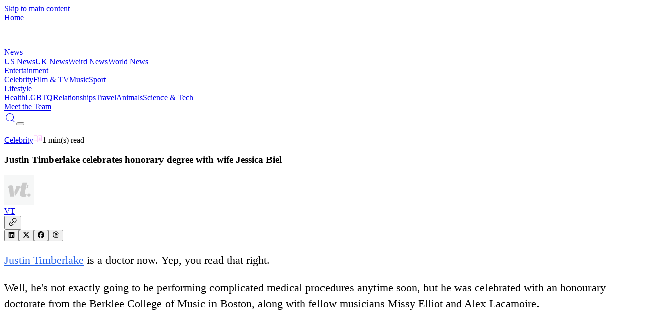

--- FILE ---
content_type: text/html; charset=utf-8
request_url: https://vt.co/entertainment/celebrity/justin-timberlake-celebrates-honorary-degree-with-wife-jessica-biel
body_size: 20454
content:
<!DOCTYPE html><html lang="en"><head><meta charSet="utf-8"/><meta name="viewport" content="width=device-width, initial-scale=1, maximum-scale=5"/><link rel="stylesheet" href="/_next/static/chunks/08e1880c6feadc7e.css" data-precedence="next"/><link rel="stylesheet" href="/_next/static/chunks/fa03102e94ed3778.css" data-precedence="next"/><link rel="stylesheet" href="/_next/static/chunks/73f5513abb87cb7b.css" data-precedence="next"/><link rel="preload" as="script" fetchPriority="low" href="/_next/static/chunks/8f8c4f1d3071bbce.js"/><script src="/_next/static/chunks/c3474b5c8da00380.js" async="" type="3d39bef2ecfddb63e077ac9f-text/javascript"></script><script src="/_next/static/chunks/2b993fe2ce3ea1d7.js" async="" type="3d39bef2ecfddb63e077ac9f-text/javascript"></script><script src="/_next/static/chunks/8c1821dd62bc7485.js" async="" type="3d39bef2ecfddb63e077ac9f-text/javascript"></script><script src="/_next/static/chunks/5629a11269b47ac0.js" async="" type="3d39bef2ecfddb63e077ac9f-text/javascript"></script><script src="/_next/static/chunks/741a8f74038018e5.js" async="" type="3d39bef2ecfddb63e077ac9f-text/javascript"></script><script src="/_next/static/chunks/turbopack-33cf764dbb0e620f.js" async="" type="3d39bef2ecfddb63e077ac9f-text/javascript"></script><script src="/_next/static/chunks/fa03fb26fd5ddc20.js" async="" type="3d39bef2ecfddb63e077ac9f-text/javascript"></script><script src="/_next/static/chunks/67872366525f1d89.js" async="" type="3d39bef2ecfddb63e077ac9f-text/javascript"></script><script src="/_next/static/chunks/442840085647b55d.js" async="" type="3d39bef2ecfddb63e077ac9f-text/javascript"></script><script src="/_next/static/chunks/1acfd324c93fce1d.js" async="" type="3d39bef2ecfddb63e077ac9f-text/javascript"></script><script src="/_next/static/chunks/b3f7253dbd07dbeb.js" async="" type="3d39bef2ecfddb63e077ac9f-text/javascript"></script><script src="/_next/static/chunks/8ab396ca14cd4c71.js" async="" type="3d39bef2ecfddb63e077ac9f-text/javascript"></script><script src="/_next/static/chunks/57743144cc291395.js" async="" type="3d39bef2ecfddb63e077ac9f-text/javascript"></script><script src="/_next/static/chunks/e065aa5c74061e42.js" async="" type="3d39bef2ecfddb63e077ac9f-text/javascript"></script><script src="/_next/static/chunks/7ac910de3d29080f.js" async="" type="3d39bef2ecfddb63e077ac9f-text/javascript"></script><script src="/_next/static/chunks/7d6108d732be33ee.js" async="" type="3d39bef2ecfddb63e077ac9f-text/javascript"></script><script src="/_next/static/chunks/6aef847c652f9aca.js" async="" type="3d39bef2ecfddb63e077ac9f-text/javascript"></script><script src="/_next/static/chunks/b72cb6288cd8f2b0.js" async="" type="3d39bef2ecfddb63e077ac9f-text/javascript"></script><script src="/_next/static/chunks/a30304fe6319b634.js" async="" type="3d39bef2ecfddb63e077ac9f-text/javascript"></script><script src="/_next/static/chunks/01ce4e0770124035.js" async="" type="3d39bef2ecfddb63e077ac9f-text/javascript"></script><script src="/_next/static/chunks/daf9e573f0d5f436.js" async="" type="3d39bef2ecfddb63e077ac9f-text/javascript"></script><script src="/_next/static/chunks/73835d643906f3b9.js" async="" type="3d39bef2ecfddb63e077ac9f-text/javascript"></script><script src="/_next/static/chunks/0ba7a5cac805dd64.js" async="" type="3d39bef2ecfddb63e077ac9f-text/javascript"></script><script src="/_next/static/chunks/93cc4def554b1dc8.js" async="" type="3d39bef2ecfddb63e077ac9f-text/javascript"></script><script src="/_next/static/chunks/d1c4069c9b6b87e3.js" async="" type="3d39bef2ecfddb63e077ac9f-text/javascript"></script><script src="/_next/static/chunks/b9c3e57f556424af.js" async="" type="3d39bef2ecfddb63e077ac9f-text/javascript"></script><script src="/_next/static/chunks/ad3e4fd8266d772c.js" async="" type="3d39bef2ecfddb63e077ac9f-text/javascript"></script><link rel="preload" href="/_next/static/chunks/72bc218e874ef096.js" as="script" fetchPriority="low"/><link rel="preload" href="https://www.googletagmanager.com/gtag/js?id=G-BTSWFEMREG" as="script"/><link rel="preconnect" href="https://cdn.jwplayer.com" crossorigin=""/><link rel="preconnect" href="https://static.chartbeat.com"/><link rel="preconnect" href="https://hb.vntsm.com"/><link rel="dns-prefetch" href="//static.chartbeat.com"/><link rel="dns-prefetch" href="//hb.vntsm.com"/><meta name="theme-color" media="(prefers-color-scheme: light)" content="#ffffff"/><meta name="theme-color" media="(prefers-color-scheme: dark)" content="#000000"/><title>Justin Timberlake celebrates honorary degree with wife Jessica Biel</title><meta name="description" content="Justin Timberlake is a doctor now. Yep, you read that right. Well, he&#x27;s not exactly going to be performing complicated medical procedures anytime soon, but he was celebrated with an honourary doctorate from the Berklee College of Music in Boston, along with fellow musicians Missy Elliot and Alex Lacamoire. Watch&amp;hellip;"/><meta name="author" content="VT Editorial Team"/><meta name="keywords" content="Celebrity, healthcare software, justin timberlake, reese witherspoon, VT"/><meta name="creator" content="VT"/><meta name="publisher" content="VT"/><meta name="robots" content="index, follow"/><meta name="googlebot" content="index, follow, max-video-preview:-1, max-image-preview:large, max-snippet:-1"/><meta name="fb:app_id" content="579652316548451"/><meta name="fb:pages" content="363765800431935"/><meta name="article:author" content="VT"/><meta name="article:published_time" content="2019-05-12T19:22:18.000Z"/><meta name="article:modified_time" content="2019-05-12T19:22:18.000Z"/><meta name="article:section" content="Celebrity"/><meta name="article:tag" content="healthcare software,justin timberlake,reese witherspoon"/><meta name="application/ld+json" content="[{&quot;@context&quot;:&quot;https://schema.org&quot;,&quot;@type&quot;:&quot;NewsArticle&quot;,&quot;headline&quot;:&quot;Justin Timberlake celebrates honorary degree with wife Jessica Biel&quot;,&quot;description&quot;:&quot;Justin Timberlake is a doctor now. Yep, you read that right. Well, he&#x27;s not exactly going to be performing complicated medical procedures anytime soon, but he was celebrated with an honourary doctorate from the Berklee College of Music in Boston, along with fellow musicians Missy Elliot and Alex Lacamoire. Watch&amp;hellip;&quot;,&quot;image&quot;:{&quot;@type&quot;:&quot;ImageObject&quot;,&quot;url&quot;:&quot;https://images.vt.co/img.vt.co/2019/05/66a82e67-timberlake-degree-feature.jpg?tr=f-webp,q-75&quot;,&quot;width&quot;:1024,&quot;height&quot;:532},&quot;author&quot;:{&quot;@type&quot;:&quot;Person&quot;,&quot;name&quot;:&quot;VT&quot;,&quot;url&quot;:&quot;https://vt.co/team/vt&quot;,&quot;image&quot;:&quot;/image-vt-placeholder.svg&quot;},&quot;publisher&quot;:{&quot;@type&quot;:&quot;Organization&quot;,&quot;name&quot;:&quot;VT&quot;,&quot;logo&quot;:{&quot;@type&quot;:&quot;ImageObject&quot;,&quot;url&quot;:&quot;https://images.vt.co/dltj72yijj96u.cloudfront.net/wp-content/uploads/VTHolder.png_ZE7AZv?tr=w-1024,cr-0.0.1024.532,f-webp,q-75&quot;,&quot;width&quot;:1024,&quot;height&quot;:532},&quot;url&quot;:&quot;https://vt.co&quot;},&quot;datePublished&quot;:&quot;2019-05-12T19:22:18.000Z&quot;,&quot;dateModified&quot;:&quot;2019-05-12T19:22:18.000Z&quot;,&quot;url&quot;:&quot;https://vt.co/entertainment/celebrity/justin-timberlake-celebrates-honorary-degree-with-wife-jessica-biel&quot;,&quot;mainEntityOfPage&quot;:{&quot;@type&quot;:&quot;WebPage&quot;,&quot;@id&quot;:&quot;https://vt.co/entertainment/celebrity/justin-timberlake-celebrates-honorary-degree-with-wife-jessica-biel&quot;},&quot;articleSection&quot;:&quot;Celebrity&quot;,&quot;keywords&quot;:&quot;Celebrity, healthcare software, justin timberlake, reese witherspoon, VT&quot;,&quot;inLanguage&quot;:&quot;en-GB&quot;,&quot;isPartOf&quot;:{&quot;@type&quot;:&quot;WebSite&quot;,&quot;name&quot;:&quot;VT&quot;,&quot;url&quot;:&quot;https://vt.co&quot;},&quot;timeRequired&quot;:&quot;PT1M&quot;},{&quot;@context&quot;:&quot;https://schema.org&quot;,&quot;@type&quot;:&quot;BreadcrumbList&quot;,&quot;itemListElement&quot;:[{&quot;@type&quot;:&quot;ListItem&quot;,&quot;position&quot;:1,&quot;name&quot;:&quot;Home&quot;,&quot;item&quot;:&quot;https://vt.co&quot;},{&quot;@type&quot;:&quot;ListItem&quot;,&quot;position&quot;:2,&quot;name&quot;:&quot;Celebrity&quot;,&quot;item&quot;:&quot;https://vt.co/category/celebrity&quot;},{&quot;@type&quot;:&quot;ListItem&quot;,&quot;position&quot;:3,&quot;name&quot;:&quot;Justin Timberlake celebrates honorary degree with wife Jessica Biel&quot;,&quot;item&quot;:&quot;https://vt.co/entertainment/celebrity/justin-timberlake-celebrates-honorary-degree-with-wife-jessica-biel&quot;}]},{&quot;@context&quot;:&quot;https://schema.org&quot;,&quot;@type&quot;:&quot;WebPage&quot;,&quot;name&quot;:&quot;Justin Timberlake celebrates honorary degree with wife Jessica Biel&quot;,&quot;url&quot;:&quot;https://vt.co/entertainment/celebrity/justin-timberlake-celebrates-honorary-degree-with-wife-jessica-biel&quot;,&quot;description&quot;:&quot;Justin Timberlake is a doctor now. Yep, you read that right. Well, he&#x27;s not exactly going to be performing complicated medical procedures anytime soon, but he was celebrated with an honourary doctorate from the Berklee College of Music in Boston, along with fellow musicians Missy Elliot and Alex Lacamoire. Watch&amp;hellip;&quot;,&quot;isPartOf&quot;:{&quot;@type&quot;:&quot;WebSite&quot;,&quot;name&quot;:&quot;VT&quot;,&quot;url&quot;:&quot;https://vt.co&quot;},&quot;publisher&quot;:{&quot;@type&quot;:&quot;Organization&quot;,&quot;name&quot;:&quot;VT&quot;,&quot;logo&quot;:{&quot;@type&quot;:&quot;ImageObject&quot;,&quot;url&quot;:&quot;https://images.vt.co/dltj72yijj96u.cloudfront.net/wp-content/uploads/VTHolder.png_ZE7AZv?tr=w-1024,cr-0.0.1024.532,f-webp,q-75&quot;}},&quot;inLanguage&quot;:&quot;en-GB&quot;,&quot;datePublished&quot;:&quot;2019-05-12T19:22:18.000Z&quot;,&quot;dateModified&quot;:&quot;2019-05-12T19:22:18.000Z&quot;}]"/><link rel="canonical" href="https://vt.co/entertainment/celebrity/justin-timberlake-celebrates-honorary-degree-with-wife-jessica-biel"/><meta name="format-detection" content="telephone=no, address=no, email=no"/><meta property="og:title" content="Justin Timberlake celebrates honorary degree with wife Jessica Biel"/><meta property="og:description" content="Justin Timberlake is a doctor now. Yep, you read that right. Well, he&#x27;s not exactly going to be performing complicated medical procedures anytime soon, but he was celebrated with an honourary doctorate from the Berklee College of Music in Boston, along with fellow musicians Missy Elliot and Alex Lacamoire. Watch&amp;hellip;"/><meta property="og:url" content="https://vt.co/entertainment/celebrity/justin-timberlake-celebrates-honorary-degree-with-wife-jessica-biel"/><meta property="og:site_name" content="VT"/><meta property="og:locale" content="en_GB"/><meta property="og:image" content="https://images.vt.co/img.vt.co/2019/05/66a82e67-timberlake-degree-feature.jpg?tr=f-webp,q-75"/><meta property="og:image:width" content="1024"/><meta property="og:image:height" content="532"/><meta property="og:image:alt" content="Justin Timberlake celebrates honorary degree with wife Jessica Biel"/><meta property="og:type" content="article"/><meta property="article:published_time" content="2019-05-12T19:22:18.000Z"/><meta property="article:modified_time" content="2019-05-12T19:22:18.000Z"/><meta property="article:author" content="VT"/><meta property="article:section" content="Celebrity"/><meta property="article:tag" content="healthcare software"/><meta property="article:tag" content="justin timberlake"/><meta property="article:tag" content="reese witherspoon"/><meta name="twitter:card" content="summary_large_image"/><meta name="twitter:creator" content="@VT"/><meta name="twitter:title" content="Justin Timberlake celebrates honorary degree with wife Jessica Biel"/><meta name="twitter:description" content="Justin Timberlake is a doctor now. Yep, you read that right. Well, he&#x27;s not exactly going to be performing complicated medical procedures anytime soon, but he was celebrated with an honourary doctorate from the Berklee College of Music in Boston, along with fellow musicians Missy Elliot and Alex Lacamoire. Watch&amp;hellip;"/><meta name="twitter:image" content="https://images.vt.co/img.vt.co/2019/05/66a82e67-timberlake-degree-feature.jpg?tr=f-webp,q-75"/><link rel="icon" href="/favicon.ico?favicon.e6f58f40.ico" sizes="96x96" type="image/x-icon"/><script type="3d39bef2ecfddb63e077ac9f-text/javascript">
              try {
                const savedTheme = localStorage.getItem('theme');
                if (savedTheme) {
                  document.documentElement.classList.add(savedTheme);
                } else {
                  document.documentElement.classList.add('dark');
                }
              } catch (e) {
                document.documentElement.classList.add('dark');
              }
            </script><meta name="sentry-trace" content="069d272f0c239803d1d671b6c0e6c03a-9a3fb28c0b78a594-1"/><meta name="baggage" content="sentry-environment=production,sentry-public_key=d441e4c520ab179b963cdad89e335024,sentry-trace_id=069d272f0c239803d1d671b6c0e6c03a,sentry-transaction=GET%20%2F%5Bcategory%5D%2F%5B...slug%5D,sentry-sampled=true,sentry-sample_rand=0.31696155671100446,sentry-sample_rate=1"/><script src="/_next/static/chunks/a6dad97d9634a72d.js" noModule="" type="3d39bef2ecfddb63e077ac9f-text/javascript"></script></head><body class="relative overflow-x-hidden" style="scroll-behavior:auto"><a href="#main-content" class="sr-only focus:not-sr-only focus:absolute focus:top-4 focus:left-4 bg-blue-600 text-white px-4 py-2 rounded z-[200]">Skip to main content</a><header class="fixed w-full backdrop-blur-sm z-[100] top-0" role="banner"><header class="
       flex items-center justify-between sticky top-0 transition-all duration-300
       mx-auto md:h-[75px] h-[51px] ease-in-out z-50
       bg-black dark:bg-transparent
      "><div class="2xl:w-[12.5%] sm:w-[42.5%] w-[45%] ml-auto md:h-[75px] h-[51px] flex items-center justify-start"><a aria-label="VT Logo" href="/"><span class="sr-only">Home</span><div class="w-[47px] relative h-[29px] md:w-[55px] md:h-[40px]"><img src="https://images.vt.co/vt-authors.s3.us-west-1.amazonaws.com/logo.webp?tr=w-47" sizes="(max-width: 767px) 47px, 55px" alt="VT Logo" width="47" height="47" class="h-auto w-full object-cover" fetchPriority="high" loading="eager"/></div></a></div><div class="
          hidden 2xl:flex 2xl:flex-row flex-col w-[100vw] items-center justify-between 2xl:w-[50vw] gap-[5x]
          
            transition-all duration-200 h-0 !flex flex-col items-start justify-start left-0 w-fit
            absolute md:top-[75px] top-[51px] px-auto bg-white dark:bg-black overflow-y-scroll z-40 w-screen navbar
            
          
        "><div><div class="relative font-family-header"><a class="relative z-10 transition-all font-family-header duration-200 font-normal w-fit text-[24px] leading-[31px] 2xl:text-[16px] 2xl:leading-[24px] tracking-[0] font-[500] whitespace-nowrap 2xl:text-white dark:2xl:text-gray-200
    bg-gradient-to-r from-[#FBAEFB] to-[#2E44DE] dark:from-[#E6FF00] dark:to-[#00FF8E] bg-clip-text text-transparent
    
    leading-8 font-bold pointer-events-auto flex items-start pb-[12px]" href="/news">News</a><div class="w-full grid grid-cols-1 gap-5 relative pb-10"><a class="text-[#222D34] dark:text-white text-[14px] font-family-header font-[800] leading-[31px] tracking-0 transition-colors duration-200" href="/news/us">US News</a><a class="text-[#222D34] dark:text-white text-[14px] font-family-header font-[800] leading-[31px] tracking-0 transition-colors duration-200" href="/news/uk">UK News</a><a class="text-[#222D34] dark:text-white text-[14px] font-family-header font-[800] leading-[31px] tracking-0 transition-colors duration-200" href="/news/weird">Weird News</a><a class="text-[#222D34] dark:text-white text-[14px] font-family-header font-[800] leading-[31px] tracking-0 transition-colors duration-200" href="/news/world">World News</a></div></div></div><div><div class="relative font-family-header"><a class="relative z-10 transition-all font-family-header duration-200 font-normal w-fit text-[24px] leading-[31px] 2xl:text-[16px] 2xl:leading-[24px] tracking-[0] font-[500] whitespace-nowrap 2xl:text-white dark:2xl:text-gray-200
    bg-gradient-to-r from-[#FBAEFB] to-[#2E44DE] dark:from-[#E6FF00] dark:to-[#00FF8E] bg-clip-text text-transparent
    
    leading-8 font-bold pointer-events-auto flex items-start pb-[12px]" href="/entertainment">Entertainment</a><div class="w-full grid grid-cols-1 gap-5 relative pb-10"><a class="text-[#222D34] dark:text-white text-[14px] font-family-header font-[800] leading-[31px] tracking-0 transition-colors duration-200" href="/entertainment/celebrity">Celebrity</a><a class="text-[#222D34] dark:text-white text-[14px] font-family-header font-[800] leading-[31px] tracking-0 transition-colors duration-200" href="/entertainment/film-tv">Film &amp; TV</a><a class="text-[#222D34] dark:text-white text-[14px] font-family-header font-[800] leading-[31px] tracking-0 transition-colors duration-200" href="/entertainment/music">Music</a><a class="text-[#222D34] dark:text-white text-[14px] font-family-header font-[800] leading-[31px] tracking-0 transition-colors duration-200" href="/entertainment/sport">Sport</a></div></div></div><div><div class="relative font-family-header"><a class="relative z-10 transition-all font-family-header duration-200 font-normal w-fit text-[24px] leading-[31px] 2xl:text-[16px] 2xl:leading-[24px] tracking-[0] font-[500] whitespace-nowrap 2xl:text-white dark:2xl:text-gray-200
    bg-gradient-to-r from-[#FBAEFB] to-[#2E44DE] dark:from-[#E6FF00] dark:to-[#00FF8E] bg-clip-text text-transparent
    
    leading-8 font-bold pointer-events-auto flex items-start pb-[12px]" href="/lifestyle">Lifestyle</a><div class="w-full grid grid-cols-1 gap-5 relative pb-10"><a class="text-[#222D34] dark:text-white text-[14px] font-family-header font-[800] leading-[31px] tracking-0 transition-colors duration-200" href="/lifestyle/health">Health</a><a class="text-[#222D34] dark:text-white text-[14px] font-family-header font-[800] leading-[31px] tracking-0 transition-colors duration-200" href="/lifestyle/lgbtq">LGBTQ</a><a class="text-[#222D34] dark:text-white text-[14px] font-family-header font-[800] leading-[31px] tracking-0 transition-colors duration-200" href="/lifestyle/relationships">Relationships</a><a class="text-[#222D34] dark:text-white text-[14px] font-family-header font-[800] leading-[31px] tracking-0 transition-colors duration-200" href="/lifestyle/travel">Travel</a><a class="text-[#222D34] dark:text-white text-[14px] font-family-header font-[800] leading-[31px] tracking-0 transition-colors duration-200" href="/lifestyle/animals">Animals</a><a class="text-[#222D34] dark:text-white text-[14px] font-family-header font-[800] leading-[31px] tracking-0 transition-colors duration-200" href="/lifestyle/sci-tech">Science &amp; Tech</a></div></div></div><div><div class="relative border-[#393939]/16 dark:border-[#393939] w-[100%] pt-[24px] pb-[12px]
    border-y-[0.5px] border-gray-300 dark:border-gray-600 mb-10
    "><a class="relative z-10 transition-all font-family-header duration-200 font-normal w-fit text-[24px] leading-[31px] 2xl:text-[16px] 2xl:leading-[24px] tracking-[0] font-[500] whitespace-nowrap 2xl:text-white dark:2xl:text-gray-200
    bg-gradient-to-r from-[#FBAEFB] to-[#2E44DE] dark:from-[#E6FF00] dark:to-[#00FF8E] bg-clip-text text-transparent
    
    leading-8 font-bold pointer-events-auto flex items-start pb-[12px]" href="/team">Meet the Team</a></div></div></div><div class="grid grid-flow-col items-center justify-end gap-10 lg:gap-5 sm:w-[42.5%] 2xl:w-[22.5%] w-[45%] mr-auto md:h-[75px] h-[51px] my-auto"><div class="flex place-items-center gap-4"><a class="p-0 bg-transparent border-none place-items-center flex gap-1 cursor-pointer 2xl:hidden text-white dark:text-gray-200 hover:text-gray-300 transition-colors duration-200" aria-label="Search" href="/search"><svg stroke="currentColor" fill="currentColor" stroke-width="0" version="1.1" id="search" x="0px" y="0px" viewBox="0 0 24 24" height="24" width="24" xmlns="http://www.w3.org/2000/svg"><g><path d="M20.031,20.79c0.46,0.46,1.17-0.25,0.71-0.7l-3.75-3.76c1.27-1.41,2.04-3.27,2.04-5.31
		c0-4.39-3.57-7.96-7.96-7.96s-7.96,3.57-7.96,7.96c0,4.39,3.57,7.96,7.96,7.96c1.98,0,3.81-0.73,5.21-1.94L20.031,20.79z
		 M4.11,11.02c0-3.84,3.13-6.96,6.96-6.96c3.84,0,6.96,3.12,6.96,6.96c0,3.84-3.12,6.96-6.96,6.96C7.24,17.98,4.11,14.86,4.11,11.02
		z"></path></g></svg></a><button class="w-6 h-4 flex flex-col items-center justify-between p-0 bg-transparent border-none overflow-hidden 2xl:hidden" aria-label="Toggle menu"><div class="w-full h-0.5 bg-white dark:bg-gray-200 transition-all duration-200 "></div><div class="w-full h-0.5 bg-white dark:bg-gray-200 transition-all duration-200 "></div><div class="w-full h-0.5 bg-white dark:bg-gray-200 transition-all duration-200 "></div></button></div></div></header></header><main id="main-content" role="main" class="min-h-screen"><!--$--><!--$?--><template id="B:0"></template><!--$?--><template id="B:1"></template><div>Loading...</div><!--/$--><!--/$--><!--/$--></main><aside role="complementary" aria-label="Advertisement"><div class="sticky-bottom-ad article-ad-wrapper"><div></div></div></aside><footer role="contentinfo"><section class="bg-[#222D34] text-white"><div class="w-[90%] sm:w-[85%] mx-auto xl:py-[40px] pt-[40px] xl:flex justify-between items-center max-w-[1780px]"><div class="flex flex-col"><div class="relative w-[191px] h-[120px]"><img src="https://images.vt.co/vt-authors.s3.us-west-1.amazonaws.com/VT_Logo_green1.webp?tr=f-webp,q-75,w-1024" srcSet="https://images.vt.co/vt-authors.s3.us-west-1.amazonaws.com/VT_Logo_green1.webp?tr=f-webp,q-75,w-384 384w, https://images.vt.co/vt-authors.s3.us-west-1.amazonaws.com/VT_Logo_green1.webp?tr=f-webp,q-75,w-640 640w, https://images.vt.co/vt-authors.s3.us-west-1.amazonaws.com/VT_Logo_green1.webp?tr=f-webp,q-75,w-768 768w, https://images.vt.co/vt-authors.s3.us-west-1.amazonaws.com/VT_Logo_green1.webp?tr=f-webp,q-75,w-1024 1024w, https://images.vt.co/vt-authors.s3.us-west-1.amazonaws.com/VT_Logo_green1.webp?tr=f-webp,q-75,w-1280 1280w, https://images.vt.co/vt-authors.s3.us-west-1.amazonaws.com/VT_Logo_green1.webp?tr=f-webp,q-75,w-1536 1536w" sizes="121px" alt="VT Logo" class="h-full w-full object-contain" style="object-fit:cover;object-position:top" loading="lazy"/></div><p class="pt-[24px] sm:text-[24px] sm:leading-[37px] xl:w-[350px] text-[16px] leading-[25px] md:text-[16px] md:leading-[25px] tracking-[0] font-[500]">VT.co is your go-to destination for the latest news, viral stories, and trending topics—covering everything from entertainment and lifestyle to health, tech, and beyond. Stay informed, inspired, and in the loop. With fresh blogs and daily updates, there&#x27;s always something new to discover.</p></div><div class="flex flex-wrap lg:flex-nowrap xl:w-xl 2xl:w-3xl"><div class="w-1/2 lg:w-1/2 lg:gap-[8px] gap-x-2 justify-center"><h4 class="bg-gradient-to-r from-[#E6FF00] to-[#00FF8E] bg-clip-text text-transparent w-fit font-family-header font-[800] text-[22px] leading-[24px] tracking-[0] pb-[24px] pt-[24px]">CATEGORIES</h4><span><a class="pb-[18px] flex flex-col" href="/news">News</a></span><span><a class="pb-[18px] flex flex-col" href="/entertainment">Entertainment</a></span><span><a class="pb-[18px] flex flex-col" href="/lifestyle">Lifestyle</a></span><span><a class="pb-[18px] flex flex-col" href="/latest">Latest news</a></span></div><div class="w-1/2 lg:w-1/2 lg:gap-[8px] gap-x-2 justify-center"><h4 class="bg-gradient-to-r from-[#E6FF00] to-[#00FF8E] bg-clip-text text-transparent w-fit font-family-header font-[800] text-[22px] leading-[24px] tracking-[0] pb-[24px] pt-[24px]">MORE LINKS</h4><span><a class="pb-[18px] flex flex-col" href="/team">Meet the team</a></span><span><a class="pb-[18px] flex flex-col" href="/privacy-policy">Privacy Policy</a></span><span><a class="pb-[18px] flex flex-col" href="/cookies-policy">Cookies Policy</a></span><span><a class="pb-[18px] flex flex-col" href="/non-exclusive-contract">Non-Exclusive Contract</a></span><span><a class="pb-[18px] flex flex-col" href="/competition-policy">Competition Policy</a></span></div></div></div><div class="py-[30px] flex justify-center lg:gap-[50px] gap-[24px]"><a href="https://www.instagram.com/VT/" class="flex place-items-center gap-[4px]" rel="noopener noreferrer" target="_blank"><svg stroke="currentColor" fill="none" stroke-width="0" viewBox="0 0 15 15" height="1em" width="1em" xmlns="http://www.w3.org/2000/svg"><path fill-rule="evenodd" clip-rule="evenodd" d="M12.9091 12.909C13.2365 12.5817 13.4918 12.1895 13.6588 11.7577C13.8195 11.3443 13.9294 10.8718 13.961 10.1799C13.9926 9.48665 14.0001 9.26529 14.0001 7.50001C14.0001 5.73473 13.9926 5.51328 13.961 4.82008C13.9294 4.12821 13.8195 3.65573 13.6588 3.24228C13.4956 2.80857 13.2398 2.41567 12.9091 2.091C12.5844 1.76028 12.1915 1.50437 11.7578 1.34113C11.3443 1.18056 10.8718 1.0707 10.1799 1.03924C9.48675 1.00748 9.26537 1 7.50006 1C5.73476 1 5.51333 1.00748 4.82014 1.03912C4.12826 1.0707 3.65578 1.18056 3.24233 1.34125C2.80862 1.50447 2.41573 1.76032 2.09105 2.09098C1.76032 2.41563 1.5044 2.80852 1.34113 3.24225C1.18056 3.65573 1.0707 4.12821 1.03924 4.82008C1.00748 5.51328 1 5.73471 1 7.50001C1 9.26532 1.00748 9.48675 1.03924 10.1799C1.07083 10.8718 1.18069 11.3443 1.34138 11.7577C1.5046 12.1915 1.76045 12.5843 2.09111 12.909C2.41578 13.2397 2.80867 13.4955 3.24238 13.6587C3.65586 13.8194 4.12834 13.9293 4.82019 13.9609C5.51348 13.9925 5.73483 14 7.50012 14C9.2654 14 9.48685 13.9925 10.18 13.9609C10.8719 13.9293 11.3444 13.8194 11.7578 13.6587C12.1896 13.4917 12.5818 13.2364 12.9091 12.909ZM1.99949 6.73496C1.99974 6.94524 2.00005 7.19543 2.00005 7.50002C2.00005 7.80461 1.99974 8.0548 1.99949 8.26507C1.99849 9.08596 1.99824 9.29856 2.01963 9.7655C2.04625 10.3509 2.07823 10.7811 2.17588 11.1053C2.26976 11.417 2.37505 11.7342 2.7188 12.1171C3.06255 12.4999 3.39411 12.6733 3.81645 12.8007C4.23879 12.928 4.7696 12.9554 5.23052 12.9764C5.75332 13.0003 5.96052 13.0002 7.05714 12.9999L7.50006 12.9999C7.79304 12.9999 8.03569 13.0001 8.2409 13.0004C9.08195 13.0013 9.29425 13.0015 9.76575 12.9799C10.3512 12.9533 10.7814 12.9213 11.1056 12.8237C11.4173 12.7298 11.7345 12.6245 12.1173 12.2807C12.5001 11.937 12.6735 11.6054 12.8009 11.1831C12.9283 10.7607 12.9557 10.2299 12.9767 9.76902C13.0005 9.24689 13.0004 9.04027 13.0002 7.94749V7.94738L13.0001 7.50039L13.0001 7.05747C13.0004 5.96085 13.0005 5.75365 12.9766 5.23085C12.9556 4.76993 12.9282 4.23912 12.8009 3.81678C12.6735 3.39445 12.5001 3.06288 12.1173 2.71913C11.7345 2.37538 11.4172 2.27009 11.1056 2.17621C10.7813 2.07856 10.3511 2.04658 9.76571 2.01996C9.29421 1.99836 9.08194 1.99859 8.24092 1.99951H8.24092C8.0357 1.99974 7.79305 2.00001 7.50006 2.00001L7.05704 1.99993C5.96051 1.99964 5.75331 1.99958 5.23052 2.02343C4.7696 2.04446 4.23879 2.07183 3.81645 2.19921C3.39411 2.32659 3.06255 2.49999 2.7188 2.88281C2.37505 3.26562 2.26976 3.58286 2.17588 3.89453C2.07823 4.21874 2.04625 4.64894 2.01963 5.23437C1.99824 5.70131 1.99849 5.91401 1.99949 6.73496ZM7.49996 5.25015C6.25741 5.25015 5.25012 6.25744 5.25012 7.49999C5.25012 8.74254 6.25741 9.74983 7.49996 9.74983C8.74251 9.74983 9.7498 8.74254 9.7498 7.49999C9.7498 6.25744 8.74251 5.25015 7.49996 5.25015ZM4.25012 7.49999C4.25012 5.70515 5.70512 4.25015 7.49996 4.25015C9.2948 4.25015 10.7498 5.70515 10.7498 7.49999C10.7498 9.29483 9.2948 10.7498 7.49996 10.7498C5.70512 10.7498 4.25012 9.29483 4.25012 7.49999ZM10.9697 4.7803C11.3839 4.7803 11.7197 4.44452 11.7197 4.0303C11.7197 3.61609 11.3839 3.2803 10.9697 3.2803C10.5555 3.2803 10.2197 3.61609 10.2197 4.0303C10.2197 4.44452 10.5555 4.7803 10.9697 4.7803Z" fill="currentColor"></path></svg><span class="hidden lg:block">Instagram</span></a><a href="https://www.facebook.com/VT" class="flex place-items-center gap-[4px]" rel="noopener noreferrer" target="_blank"><svg stroke="currentColor" fill="currentColor" stroke-width="0" viewBox="0 0 24 24" height="1em" width="1em" xmlns="http://www.w3.org/2000/svg"><g id="Facebook"><path d="M19.02,4.975A9.93,9.93,0,0,0,2.07,12,9.935,9.935,0,0,0,12,21.935a9.98,9.98,0,0,0,3.8-.75,10.189,10.189,0,0,0,3.22-2.16,9.934,9.934,0,0,0,0-14.05Zm-.7,13.34A8.921,8.921,0,0,1,13,20.885v-6.56h1.88a1,1,0,0,0,0-2H13V9.585a1,1,0,0,1,1-1h1.2a1,1,0,0,0,0-2H13.5a2.5,2.5,0,0,0-2.5,2.5v3.24H9.13a1,1,0,1,0,0,2H11v6.56a8.919,8.919,0,1,1,9.26-5.47A9.061,9.061,0,0,1,18.32,18.315Z"></path></g></svg><span class="hidden lg:block">Facebook</span></a><a href="https://x.com/vtofficial" class="flex place-items-center gap-[4px]" rel="noopener noreferrer" target="_blank"><svg stroke="currentColor" fill="currentColor" stroke-width="0" viewBox="0 0 512 512" height="1em" width="1em" xmlns="http://www.w3.org/2000/svg"><path d="M389.2 48h70.6L305.6 224.2 487 464H345L233.7 318.6 106.5 464H35.8L200.7 275.5 26.8 48H172.4L272.9 180.9 389.2 48zM364.4 421.8h39.1L151.1 88h-42L364.4 421.8z"></path></svg><span class="hidden lg:block"></span></a><a href="https://www.tiktok.com/@vt?lang=en" class="flex place-items-center gap-[4px]" rel="noopener noreferrer" target="_blank"><svg stroke="currentColor" fill="currentColor" stroke-width="0" viewBox="0 0 512 512" height="1em" width="1em" xmlns="http://www.w3.org/2000/svg"><path d="M412.19 118.66a109.27 109.27 0 0 1-9.45-5.5 132.87 132.87 0 0 1-24.27-20.62c-18.1-20.71-24.86-41.72-27.35-56.43h.1C349.14 23.9 350 16 350.13 16h-82.44v318.78c0 4.28 0 8.51-.18 12.69 0 .52-.05 1-.08 1.56 0 .23 0 .47-.05.71v.18a70 70 0 0 1-35.22 55.56 68.8 68.8 0 0 1-34.11 9c-38.41 0-69.54-31.32-69.54-70s31.13-70 69.54-70a68.9 68.9 0 0 1 21.41 3.39l.1-83.94a153.14 153.14 0 0 0-118 34.52 161.79 161.79 0 0 0-35.3 43.53c-3.48 6-16.61 30.11-18.2 69.24-1 22.21 5.67 45.22 8.85 54.73v.2c2 5.6 9.75 24.71 22.38 40.82A167.53 167.53 0 0 0 115 470.66v-.2l.2.2c39.91 27.12 84.16 25.34 84.16 25.34 7.66-.31 33.32 0 62.46-13.81 32.32-15.31 50.72-38.12 50.72-38.12a158.46 158.46 0 0 0 27.64-45.93c7.46-19.61 9.95-43.13 9.95-52.53V176.49c1 .6 14.32 9.41 14.32 9.41s19.19 12.3 49.13 20.31c21.48 5.7 50.42 6.9 50.42 6.9v-81.84c-10.14 1.1-30.73-2.1-51.81-12.61z"></path></svg><span class="hidden lg:block">TikTok</span></a><a href="https://www.youtube.com/channel/UCAuGTeUm9JB0n6ojWdWU0Uw" class="flex place-items-center gap-[4px]" rel="noopener noreferrer" target="_blank"><svg stroke="currentColor" fill="none" stroke-width="2" viewBox="0 0 24 24" stroke-linecap="round" stroke-linejoin="round" height="1em" width="1em" xmlns="http://www.w3.org/2000/svg"><path d="M22.54 6.42a2.78 2.78 0 0 0-1.94-2C18.88 4 12 4 12 4s-6.88 0-8.6.46a2.78 2.78 0 0 0-1.94 2A29 29 0 0 0 1 11.75a29 29 0 0 0 .46 5.33A2.78 2.78 0 0 0 3.4 19c1.72.46 8.6.46 8.6.46s6.88 0 8.6-.46a2.78 2.78 0 0 0 1.94-2 29 29 0 0 0 .46-5.25 29 29 0 0 0-.46-5.33z"></path><polygon points="9.75 15.02 15.5 11.75 9.75 8.48 9.75 15.02"></polygon></svg><span class="hidden lg:block">YouTube</span></a></div><p class="text-[12px] leading-[13px] tracking-[0.6px] border-t-[1px] border-[#30383C] pt-[36px] pb-[49px] text-center">Copyright © 2026 Vt.co. All Rights Reserved.</p></section></footer><script type="3d39bef2ecfddb63e077ac9f-text/javascript">requestAnimationFrame(function(){$RT=performance.now()});</script><script src="/_next/static/chunks/8f8c4f1d3071bbce.js" id="_R_" async="" type="3d39bef2ecfddb63e077ac9f-text/javascript"></script><div hidden id="S:0"><section class="mb-12 article_parent bg-background"><div class="flex flex-row h-full gap-x-1 mx-auto max-w-[1785px] items-stretch"><aside class="hidden  xl:flex  flex-col gap-[3.125rem] items-center sticky top-[120px] mx-4 self-start w-[19rem] flex-shrink-0"></aside><article id="main_article_body" class="flex-1 min-w-0 bg-background"><div class="relative mt-15 md:mt-20 xl:mt-0 mb-6"><div class=" z-[1] w-[100%]"><div class="w-[90%] xl:w-[100%] mx-auto"><p class="flex place-items-center gap-4 z-[2] pb-3"><a class="text-[14px] leading-[18px] tracking-[0] font-family-header font-[800] text-[#00FF8E] capitalize" href="/entertainment/celebrity">Celebrity</a><span class="flex sm:text-[14px]  sm:leading-[18px] text-[12px] leading-[12px] tracking-[0] font-[500] items-center gap-2"><svg stroke="currentColor" fill="currentColor" stroke-width="0" viewBox="0 0 256 256" color="#FBAEFB" style="color:#FBAEFB" height="18" width="18" xmlns="http://www.w3.org/2000/svg"><path d="M232,50H160a38,38,0,0,0-32,17.55A38,38,0,0,0,96,50H24a6,6,0,0,0-6,6V200a6,6,0,0,0,6,6H96a26,26,0,0,1,26,26,6,6,0,0,0,12,0,26,26,0,0,1,26-26h72a6,6,0,0,0,6-6V56A6,6,0,0,0,232,50ZM96,194H30V62H96a26,26,0,0,1,26,26V204.31A37.86,37.86,0,0,0,96,194Zm130,0H160a37.87,37.87,0,0,0-26,10.32V88a26,26,0,0,1,26-26h66ZM160,90h40a6,6,0,0,1,0,12H160a6,6,0,0,1,0-12Zm46,38a6,6,0,0,1-6,6H160a6,6,0,0,1,0-12h40A6,6,0,0,1,206,128Zm0,32a6,6,0,0,1-6,6H160a6,6,0,0,1,0-12h40A6,6,0,0,1,206,160Z"></path></svg>1 min(s)<!-- --> read</span></p><h1 class="font-[800] lg:text-[28px] font-family-header text-black dark:text-white text-[24px] md:text-[26px] lg:leading-[34px] md:leading-[34px] leading-[32px] tracking-[0]">Justin Timberlake celebrates honorary degree with wife Jessica Biel</h1><div class="flex justify-between items-center z-[2] gap-4 pt-3"><a class="flex gap-2 place-items-center" href="/team/vt"><div class="relative w-[30px] h-[30px] sm:w-[51px] sm:h-[51px] rounded-full overflow-hidden"><img src="/image-vt-placeholder.svg" srcSet="/image-vt-placeholder.svg 384w, /image-vt-placeholder.svg 640w, /image-vt-placeholder.svg 768w, /image-vt-placeholder.svg 1024w, /image-vt-placeholder.svg 1280w, /image-vt-placeholder.svg 1536w" sizes="(max-width: 767px) 30px, 51px" alt="Author Image" width="60" height="60" class="h-auto" style="object-fit:cover;object-position:top" loading="lazy"/></div><span class="text-[12px] sm:text-base font-[500] leading-[14px] sm:leading-[16px] tracking-[0]">VT</span></a><div class="relative flex sm:gap-4 gap-2 "><div class="relative text-[#e8e8e8]"><button class="bg-white text-[#e8e8e8] hover:bg-gray-300 p-1.5 sm:p-3 rounded-full transition-colors focus:outline-none focus:ring-2 focus:ring-gray-400 cursor-pointer" title="Copy link"><svg stroke="currentColor" fill="currentColor" stroke-width="0" viewBox="0 0 256 256" class="sm:w-5 sm:h-5 w-4 h-4 text-black" height="18" width="18" xmlns="http://www.w3.org/2000/svg"><path d="M165.66,90.34a8,8,0,0,1,0,11.32l-64,64a8,8,0,0,1-11.32-11.32l64-64A8,8,0,0,1,165.66,90.34ZM215.6,40.4a56,56,0,0,0-79.2,0L106.34,70.45a8,8,0,0,0,11.32,11.32l30.06-30a40,40,0,0,1,56.57,56.56l-30.07,30.06a8,8,0,0,0,11.31,11.32L215.6,119.6a56,56,0,0,0,0-79.2ZM138.34,174.22l-30.06,30.06a40,40,0,1,1-56.56-56.57l30.05-30.05a8,8,0,0,0-11.32-11.32L40.4,136.4a56,56,0,0,0,79.2,79.2l30.06-30.07a8,8,0,0,0-11.32-11.31Z"></path></svg></button></div><button class="bg-white text-[#e8e8e8] hover:bg-gray-300 p-1.5 sm:p-3 rounded-full transition-colors focus:outline-none focus:ring-2 focus:ring-gray-400 cursor-pointer" title="Share on LinkedIn"><svg stroke="currentColor" fill="currentColor" stroke-width="0" viewBox="0 0 448 512" class="sm:w-5 sm:h-5 w-4 h-4 text-black" height="1em" width="1em" xmlns="http://www.w3.org/2000/svg"><path d="M416 32H31.9C14.3 32 0 46.5 0 64.3v383.4C0 465.5 14.3 480 31.9 480H416c17.6 0 32-14.5 32-32.3V64.3c0-17.8-14.4-32.3-32-32.3zM135.4 416H69V202.2h66.5V416zm-33.2-243c-21.3 0-38.5-17.3-38.5-38.5S80.9 96 102.2 96c21.2 0 38.5 17.3 38.5 38.5 0 21.3-17.2 38.5-38.5 38.5zm282.1 243h-66.4V312c0-24.8-.5-56.7-34.5-56.7-34.6 0-39.9 27-39.9 54.9V416h-66.4V202.2h63.7v29.2h.9c8.9-16.8 30.6-34.5 62.9-34.5 67.2 0 79.7 44.3 79.7 101.9V416z"></path></svg></button><button class="bg-white text-[#e8e8e8] hover:bg-gray-300 p-1.5 sm:p-3 rounded-full transition-colors focus:outline-none focus:ring-2 focus:ring-gray-400 cursor-pointer" title="Share on X (Twitter)"><svg stroke="currentColor" fill="currentColor" stroke-width="0" viewBox="0 0 512 512" class="sm:w-5 sm:h-5 w-4 h-4 text-black" height="1em" width="1em" xmlns="http://www.w3.org/2000/svg"><path d="M389.2 48h70.6L305.6 224.2 487 464H345L233.7 318.6 106.5 464H35.8L200.7 275.5 26.8 48H172.4L272.9 180.9 389.2 48zM364.4 421.8h39.1L151.1 88h-42L364.4 421.8z"></path></svg></button><button class="bg-white text-[#e8e8e8] hover:bg-gray-300 p-1.5 sm:p-3 rounded-full transition-colors focus:outline-none focus:ring-2 focus:ring-gray-400 cursor-pointer" title="Share on Facebook"><svg stroke="currentColor" fill="currentColor" stroke-width="0" viewBox="0 0 512 512" class="sm:w-5 sm:h-5 w-4 h-4 text-black" height="1em" width="1em" xmlns="http://www.w3.org/2000/svg"><path d="M512 256C512 114.6 397.4 0 256 0S0 114.6 0 256C0 376 82.7 476.8 194.2 504.5V334.2H141.4V256h52.8V222.3c0-87.1 39.4-127.5 125-127.5c16.2 0 44.2 3.2 55.7 6.4V172c-6-.6-16.5-1-29.6-1c-42 0-58.2 15.9-58.2 57.2V256h83.6l-14.4 78.2H287V510.1C413.8 494.8 512 386.9 512 256h0z"></path></svg></button><button class="bg-white text-[#e8e8e8] hover:bg-gray-300 p-1.5 sm:p-3 rounded-full transition-colors focus:outline-none focus:ring-2 focus:ring-gray-400 cursor-pointer" title="Share on Threads"><svg stroke="currentColor" fill="currentColor" stroke-width="0" viewBox="0 0 448 512" class="sm:w-5 sm:h-5 w-4 h-4 text-black" height="1em" width="1em" xmlns="http://www.w3.org/2000/svg"><path d="M331.5 235.7c2.2 .9 4.2 1.9 6.3 2.8c29.2 14.1 50.6 35.2 61.8 61.4c15.7 36.5 17.2 95.8-30.3 143.2c-36.2 36.2-80.3 52.5-142.6 53h-.3c-70.2-.5-124.1-24.1-160.4-70.2c-32.3-41-48.9-98.1-49.5-169.6V256v-.2C17 184.3 33.6 127.2 65.9 86.2C102.2 40.1 156.2 16.5 226.4 16h.3c70.3 .5 124.9 24 162.3 69.9c18.4 22.7 32 50 40.6 81.7l-40.4 10.8c-7.1-25.8-17.8-47.8-32.2-65.4c-29.2-35.8-73-54.2-130.5-54.6c-57 .5-100.1 18.8-128.2 54.4C72.1 146.1 58.5 194.3 58 256c.5 61.7 14.1 109.9 40.3 143.3c28 35.6 71.2 53.9 128.2 54.4c51.4-.4 85.4-12.6 113.7-40.9c32.3-32.2 31.7-71.8 21.4-95.9c-6.1-14.2-17.1-26-31.9-34.9c-3.7 26.9-11.8 48.3-24.7 64.8c-17.1 21.8-41.4 33.6-72.7 35.3c-23.6 1.3-46.3-4.4-63.9-16c-20.8-13.8-33-34.8-34.3-59.3c-2.5-48.3 35.7-83 95.2-86.4c21.1-1.2 40.9-.3 59.2 2.8c-2.4-14.8-7.3-26.6-14.6-35.2c-10-11.7-25.6-17.7-46.2-17.8H227c-16.6 0-39 4.6-53.3 26.3l-34.4-23.6c19.2-29.1 50.3-45.1 87.8-45.1h.8c62.6 .4 99.9 39.5 103.7 107.7l-.2 .2zm-156 68.8c1.3 25.1 28.4 36.8 54.6 35.3c25.6-1.4 54.6-11.4 59.5-73.2c-13.2-2.9-27.8-4.4-43.4-4.4c-4.8 0-9.6 .1-14.4 .4c-42.9 2.4-57.2 23.2-56.2 41.8l-.1 .1z"></path></svg></button></div></div></div></div></div><article class=" w-[90%] xl:w-[100%] mx-auto"><div class="sm:text-[20px] sm:leading-[28px]  tracking-normal article-detail lg:px-0 px-4"><div><p><a href="https://vt.co/people/justin-timberlake">Justin Timberlake</a> is a doctor now. Yep, you read that right.</p></div><div></div><div><p>Well, he's not exactly going to be performing complicated medical procedures anytime soon, but he was celebrated with an honourary doctorate from the Berklee College of Music in Boston, along with fellow musicians Missy Elliot and Alex Lacamoire.</p></div><div class="article-ad-wrapper !h-[300px]  flex flex-col  items-start" style="contain:layout style paint;min-height:270px"><div class="flex items-center justify-center w-full min-h-[3.125rem]"><div></div></div></div><div></div><div><p style="text-align: center;"><strong>Watch Timberlake celebrate along with Missy Elliott on stage:</strong></p></div><div></div><div><p>[[jwplayerwidget||https://content.jwplatform.com/videos/gxmYVMtJ-dkXnENEs.mp4||gxmYVMtJ]]</p></div><div></div><div><p>On Saturday afternoon, he accepted the degree during the university's commencement ceremony. After being presented with the honorary Doctor of Music by President Roger Brown, he made a speech to the audience gathered there about success and failure:</p></div><div class="article-ad-wrapper !h-[300px] flex flex-col  items-start" style="contain:layout style paint;min-height:270px"><div class="flex items-center justify-center w-full min-h-[3.125rem]"><div></div></div></div><div></div><div><p><em>"You're defined by what you define failure as. It's not a thing if it leads you to your success. It's all part of the journey. I hope that in the years to come, two things will happen: One, I will represent you in the way that you most hope for. And two, I look around and see this graduating class. Meet me at the studio. I want to see y'all!"</em></p></div><div></div><div><p>Timberlake has 10 Grammys to his name, as well as four Emmys, seven American Music Awards, three Brit Awards, nine Billboard Music Awards - not to mention 32 million albums sold. "No Dream is too big!!! Keep chasing!!! Trust me... I’m a DOCTOR!!," he wrote on Instagram. "But, for real... THANK YOU to @berkleecollege for this incredible honor—I’m very humbled and grateful."</p></div><div></div><div><p>[[instagramwidget||https://www.instagram.com/p/BxVvL1NBWpG/]]</p></div><div></div><div><p>Other celebrities reacted to Timberlake's post on Instagram, with <a href="https://vt.co/people/reese-witherspoon">Reese Witherspoon</a> writing "Congrats!" and wife Jessica Biel commenting "literally every hat looks good on you but this my favorite one". "Congrats my friend," Dwayne 'The Rock' Johnson wrote, jokingly adding: "So technically, you can now examine a new “rash” I’ve developed".</p></div><div></div><div><p>On the Friday before the ceremony, Timberlake and Jessica Biel also celebrated the accomplishment. Graduating students performed a series of covers of his greatest hits, including 'Cry Me A River'.</p></div><div class="article-ad-wrapper !h-[300px] flex flex-col  items-start" style="contain:layout style paint;min-height:270px"><div class="flex items-center justify-center w-full min-h-[3.125rem]"><div></div></div></div><div></div><div><p></p></div><div><p style="min-height: 300px;"><picture>
  <source media="(max-width: 321px)" type="image/webp" srcset="https://images.vt.co/img.vt.co/2019/05/3c92ecc5-gettyimages-1142714492-1.jpg?tr=f-webp,q-75 295w" sizes="90vw">
  <source media="(max-width: 413px)" type="image/webp" srcset="https://images.vt.co/img.vt.co/2019/05/3c92ecc5-gettyimages-1142714492-1.jpg?tr=f-webp,q-75 371w" sizes="90vw">
  <source media="(max-width: 520px)" type="image/webp" srcset="https://images.vt.co/img.vt.co/2019/05/3c92ecc5-gettyimages-1142714492-1.jpg?tr=f-webp,q-75 410w" sizes="90vw">
  <source media="(max-width: 640px)" type="image/webp" srcset="https://images.vt.co/img.vt.co/2019/05/3c92ecc5-gettyimages-1142714492-1.jpg?tr=f-webp,q-75 640w" sizes="90vw">
  <source media="(max-width: 1024px)" type="image/webp" srcset="https://images.vt.co/img.vt.co/2019/05/3c92ecc5-gettyimages-1142714492-1.jpg?tr=f-webp,q-75 1024w" sizes="70vw">
  <img src="https://images.vt.co/img.vt.co/2019/05/3c92ecc5-gettyimages-1142714492-1.jpg?tr=f-webp,q-75" alt="justin timberlake jessica biel" fetchpriority="high" loading="eager" decoding="async" style="max-width: 100%; height: auto; display: block;">
</picture></p></div><div></div><div><p></p></div><div></div><div><p>On Saturday, there were over a thousand graduates from 67 countries and 4 states receiving degrees.</p></div><div></div><div><p>[[instagramwidget||https://www.instagram.com/p/BxVMe95huvr/]]</p></div><div class="article-ad-wrapper !h-[300px] flex flex-col  items-start" style="contain:layout style paint;min-height:270px"><div class="flex items-center justify-center w-full min-h-[3.125rem]"><div></div></div></div><div></div><div><p>Alongside Timberlake, Tony and Grammy award-winning Alex Lacamoire and the five-time Grammy winning Missy Elliott also received honorary degrees. Lacamoire, who graduated from the college in 1995, delivered the commencement address to the graduating class, in front of an audience of nearly 7,000 guests at Agganis Arena.</p></div><div></div><div><p>[[twitterwidget||https://twitter.com/BerkleeCollege/status/1127323340278988800]]</p></div><div></div><div><p>Missy Elliott, an accomplished rapper, songwriter and producer whose sales in the US have hit over 30 million, was praised on stage for pushing boundaries and breaking stereotypes in her music. She was the first hip-hop to receive an honourary doctorate from Berklee. Past recipients of this honourary degree have included the likes of Smokey Robinson, Willie Nelson, B.B. King, Loretta Lynn, and Aretha Franklin.</p></div><div></div><div><p>[[twitterwidget||https://twitter.com/BerkleeCollege/status/1127325539537235973]]</p></div><div></div><div><p>“There will be ups and downs — prepare for that,” Elliott said in her speech. “As long as you are breathing, it is never too late. Don’t forget that. You have come too far to quit.”</p></div><div></div><div><p>What an accomplishment! Congratulations to her, Lacamoire, Timberlake and all the students who graduated over the weekend at Berklee!</p></div></div><div class="xl:mt-8 mb-[3.125rem] px-4"><h3 class="text-sm leading-6 font-medium mb-4 js-tag-light text-[#222d34] dark:text-[#e8e8e8]">Tags:</h3><div class="flex flex-wrap gap-3"><a href="/tag/healthcare-software" class="inline-block px-4 py-2 bg-[#e0e0e0] text-gray-700 rounded-full text-sm font-medium hover:bg-gray-200 hover:text-gray-900 transition-colors duration-200">healthcare software</a><a href="/tag/people/justin-timberlake" class="inline-block px-4 py-2 bg-[#e0e0e0] text-gray-700 rounded-full text-sm font-medium hover:bg-gray-200 hover:text-gray-900 transition-colors duration-200">justin timberlake</a><a href="/tag/people/reese-witherspoon" class="inline-block px-4 py-2 bg-[#e0e0e0] text-gray-700 rounded-full text-sm font-medium hover:bg-gray-200 hover:text-gray-900 transition-colors duration-200">reese witherspoon</a></div></div></article></article><aside class="hidden xl:flex  flex-col gap-[3.125rem] items-center sticky top-[120px] mx-4 self-start w-[19rem] flex-shrink-0"></aside></div><div class="min-h-[300px] flex flex-col  items-start" style="contain:layout style paint;min-height:270px"><div class="flex items-center justify-center w-full min-h-[3.125rem]"><div></div></div></div></section></div><script type="3d39bef2ecfddb63e077ac9f-text/javascript">$RB=[];$RV=function(a){$RT=performance.now();for(var b=0;b<a.length;b+=2){var c=a[b],e=a[b+1];null!==e.parentNode&&e.parentNode.removeChild(e);var f=c.parentNode;if(f){var g=c.previousSibling,h=0;do{if(c&&8===c.nodeType){var d=c.data;if("/$"===d||"/&"===d)if(0===h)break;else h--;else"$"!==d&&"$?"!==d&&"$~"!==d&&"$!"!==d&&"&"!==d||h++}d=c.nextSibling;f.removeChild(c);c=d}while(c);for(;e.firstChild;)f.insertBefore(e.firstChild,c);g.data="$";g._reactRetry&&requestAnimationFrame(g._reactRetry)}}a.length=0};
$RC=function(a,b){if(b=document.getElementById(b))(a=document.getElementById(a))?(a.previousSibling.data="$~",$RB.push(a,b),2===$RB.length&&("number"!==typeof $RT?requestAnimationFrame($RV.bind(null,$RB)):(a=performance.now(),setTimeout($RV.bind(null,$RB),2300>a&&2E3<a?2300-a:$RT+300-a)))):b.parentNode.removeChild(b)};$RC("B:0","S:0")</script><div hidden id="S:1"><div style="animation:loading-slide 1.5s ease-in-out infinite" class="jsx-a093a3a067512858 fixed top-0 left-0 w-full h-1 bg-gradient-to-r from-green-400 to-yellow-400 z-100"></div><div class="flex justify-center w-full"><article class="bg-background w-full min-h-screen max-w-[1105px] mb-12 mt-10 mx-2 p-2"><div class="mt-3 space-y-2"><div class="h-4 w-1/4 rounded bg-gray-800/50 animate-pulse"></div><div class="w-full h-[80px] rounded bg-gray-800/50 animate-pulse"></div></div><div class="mt-4 flex items-center justify-between"><div class="mt-4 h-6 w-1/6 rounded bg-gray-800/50 animate-pulse"></div><div class="relative flex sm:gap-4 gap-2 "><div class="relative text-[#e8e8e8]"><button class="bg-white text-[#e8e8e8] hover:bg-gray-300 p-1.5 sm:p-3 rounded-full transition-colors focus:outline-none focus:ring-2 focus:ring-gray-400 cursor-pointer" title="Copy link"><svg stroke="currentColor" fill="currentColor" stroke-width="0" viewBox="0 0 256 256" class="sm:w-5 sm:h-5 w-4 h-4 text-black" height="18" width="18" xmlns="http://www.w3.org/2000/svg"><path d="M165.66,90.34a8,8,0,0,1,0,11.32l-64,64a8,8,0,0,1-11.32-11.32l64-64A8,8,0,0,1,165.66,90.34ZM215.6,40.4a56,56,0,0,0-79.2,0L106.34,70.45a8,8,0,0,0,11.32,11.32l30.06-30a40,40,0,0,1,56.57,56.56l-30.07,30.06a8,8,0,0,0,11.31,11.32L215.6,119.6a56,56,0,0,0,0-79.2ZM138.34,174.22l-30.06,30.06a40,40,0,1,1-56.56-56.57l30.05-30.05a8,8,0,0,0-11.32-11.32L40.4,136.4a56,56,0,0,0,79.2,79.2l30.06-30.07a8,8,0,0,0-11.32-11.31Z"></path></svg></button></div><button class="bg-white text-[#e8e8e8] hover:bg-gray-300 p-1.5 sm:p-3 rounded-full transition-colors focus:outline-none focus:ring-2 focus:ring-gray-400 cursor-pointer" title="Share on LinkedIn"><svg stroke="currentColor" fill="currentColor" stroke-width="0" viewBox="0 0 448 512" class="sm:w-5 sm:h-5 w-4 h-4 text-black" height="1em" width="1em" xmlns="http://www.w3.org/2000/svg"><path d="M416 32H31.9C14.3 32 0 46.5 0 64.3v383.4C0 465.5 14.3 480 31.9 480H416c17.6 0 32-14.5 32-32.3V64.3c0-17.8-14.4-32.3-32-32.3zM135.4 416H69V202.2h66.5V416zm-33.2-243c-21.3 0-38.5-17.3-38.5-38.5S80.9 96 102.2 96c21.2 0 38.5 17.3 38.5 38.5 0 21.3-17.2 38.5-38.5 38.5zm282.1 243h-66.4V312c0-24.8-.5-56.7-34.5-56.7-34.6 0-39.9 27-39.9 54.9V416h-66.4V202.2h63.7v29.2h.9c8.9-16.8 30.6-34.5 62.9-34.5 67.2 0 79.7 44.3 79.7 101.9V416z"></path></svg></button><button class="bg-white text-[#e8e8e8] hover:bg-gray-300 p-1.5 sm:p-3 rounded-full transition-colors focus:outline-none focus:ring-2 focus:ring-gray-400 cursor-pointer" title="Share on X (Twitter)"><svg stroke="currentColor" fill="currentColor" stroke-width="0" viewBox="0 0 512 512" class="sm:w-5 sm:h-5 w-4 h-4 text-black" height="1em" width="1em" xmlns="http://www.w3.org/2000/svg"><path d="M389.2 48h70.6L305.6 224.2 487 464H345L233.7 318.6 106.5 464H35.8L200.7 275.5 26.8 48H172.4L272.9 180.9 389.2 48zM364.4 421.8h39.1L151.1 88h-42L364.4 421.8z"></path></svg></button><button class="bg-white text-[#e8e8e8] hover:bg-gray-300 p-1.5 sm:p-3 rounded-full transition-colors focus:outline-none focus:ring-2 focus:ring-gray-400 cursor-pointer" title="Share on Facebook"><svg stroke="currentColor" fill="currentColor" stroke-width="0" viewBox="0 0 512 512" class="sm:w-5 sm:h-5 w-4 h-4 text-black" height="1em" width="1em" xmlns="http://www.w3.org/2000/svg"><path d="M512 256C512 114.6 397.4 0 256 0S0 114.6 0 256C0 376 82.7 476.8 194.2 504.5V334.2H141.4V256h52.8V222.3c0-87.1 39.4-127.5 125-127.5c16.2 0 44.2 3.2 55.7 6.4V172c-6-.6-16.5-1-29.6-1c-42 0-58.2 15.9-58.2 57.2V256h83.6l-14.4 78.2H287V510.1C413.8 494.8 512 386.9 512 256h0z"></path></svg></button><button class="bg-white text-[#e8e8e8] hover:bg-gray-300 p-1.5 sm:p-3 rounded-full transition-colors focus:outline-none focus:ring-2 focus:ring-gray-400 cursor-pointer" title="Share on Threads"><svg stroke="currentColor" fill="currentColor" stroke-width="0" viewBox="0 0 448 512" class="sm:w-5 sm:h-5 w-4 h-4 text-black" height="1em" width="1em" xmlns="http://www.w3.org/2000/svg"><path d="M331.5 235.7c2.2 .9 4.2 1.9 6.3 2.8c29.2 14.1 50.6 35.2 61.8 61.4c15.7 36.5 17.2 95.8-30.3 143.2c-36.2 36.2-80.3 52.5-142.6 53h-.3c-70.2-.5-124.1-24.1-160.4-70.2c-32.3-41-48.9-98.1-49.5-169.6V256v-.2C17 184.3 33.6 127.2 65.9 86.2C102.2 40.1 156.2 16.5 226.4 16h.3c70.3 .5 124.9 24 162.3 69.9c18.4 22.7 32 50 40.6 81.7l-40.4 10.8c-7.1-25.8-17.8-47.8-32.2-65.4c-29.2-35.8-73-54.2-130.5-54.6c-57 .5-100.1 18.8-128.2 54.4C72.1 146.1 58.5 194.3 58 256c.5 61.7 14.1 109.9 40.3 143.3c28 35.6 71.2 53.9 128.2 54.4c51.4-.4 85.4-12.6 113.7-40.9c32.3-32.2 31.7-71.8 21.4-95.9c-6.1-14.2-17.1-26-31.9-34.9c-3.7 26.9-11.8 48.3-24.7 64.8c-17.1 21.8-41.4 33.6-72.7 35.3c-23.6 1.3-46.3-4.4-63.9-16c-20.8-13.8-33-34.8-34.3-59.3c-2.5-48.3 35.7-83 95.2-86.4c21.1-1.2 40.9-.3 59.2 2.8c-2.4-14.8-7.3-26.6-14.6-35.2c-10-11.7-25.6-17.7-46.2-17.8H227c-16.6 0-39 4.6-53.3 26.3l-34.4-23.6c19.2-29.1 50.3-45.1 87.8-45.1h.8c62.6 .4 99.9 39.5 103.7 107.7l-.2 .2zm-156 68.8c1.3 25.1 28.4 36.8 54.6 35.3c25.6-1.4 54.6-11.4 59.5-73.2c-13.2-2.9-27.8-4.4-43.4-4.4c-4.8 0-9.6 .1-14.4 .4c-42.9 2.4-57.2 23.2-56.2 41.8l-.1 .1z"></path></svg></button></div></div></article></div></div><script type="3d39bef2ecfddb63e077ac9f-text/javascript">$RC("B:1","S:1")</script><script type="3d39bef2ecfddb63e077ac9f-text/javascript">(self.__next_f=self.__next_f||[]).push([0])</script><script type="3d39bef2ecfddb63e077ac9f-text/javascript">self.__next_f.push([1,"1:\"$Sreact.fragment\"\n2:I[726749,[\"/_next/static/chunks/fa03fb26fd5ddc20.js\",\"/_next/static/chunks/67872366525f1d89.js\",\"/_next/static/chunks/442840085647b55d.js\",\"/_next/static/chunks/1acfd324c93fce1d.js\",\"/_next/static/chunks/b3f7253dbd07dbeb.js\"],\"default\"]\n3:I[270734,[\"/_next/static/chunks/fa03fb26fd5ddc20.js\",\"/_next/static/chunks/67872366525f1d89.js\",\"/_next/static/chunks/442840085647b55d.js\",\"/_next/static/chunks/1acfd324c93fce1d.js\",\"/_next/static/chunks/b3f7253dbd07dbeb.js\"],\"default\"]\n4:I[807512,[\"/_next/static/chunks/fa03fb26fd5ddc20.js\",\"/_next/static/chunks/67872366525f1d89.js\",\"/_next/static/chunks/442840085647b55d.js\",\"/_next/static/chunks/1acfd324c93fce1d.js\",\"/_next/static/chunks/b3f7253dbd07dbeb.js\"],\"default\"]\n5:I[64885,[\"/_next/static/chunks/fa03fb26fd5ddc20.js\",\"/_next/static/chunks/67872366525f1d89.js\",\"/_next/static/chunks/442840085647b55d.js\",\"/_next/static/chunks/1acfd324c93fce1d.js\",\"/_next/static/chunks/b3f7253dbd07dbeb.js\"],\"default\"]\n6:I[339756,[\"/_next/static/chunks/8ab396ca14cd4c71.js\"],\"default\"]\n7:I[758298,[\"/_next/static/chunks/fa03fb26fd5ddc20.js\",\"/_next/static/chunks/67872366525f1d89.js\",\"/_next/static/chunks/442840085647b55d.js\",\"/_next/static/chunks/1acfd324c93fce1d.js\",\"/_next/static/chunks/b3f7253dbd07dbeb.js\",\"/_next/static/chunks/57743144cc291395.js\"],\"default\"]\n8:I[837457,[\"/_next/static/chunks/8ab396ca14cd4c71.js\"],\"default\"]\n9:I[332089,[\"/_next/static/chunks/fa03fb26fd5ddc20.js\",\"/_next/static/chunks/67872366525f1d89.js\",\"/_next/static/chunks/442840085647b55d.js\",\"/_next/static/chunks/1acfd324c93fce1d.js\",\"/_next/static/chunks/b3f7253dbd07dbeb.js\",\"/_next/static/chunks/e065aa5c74061e42.js\",\"/_next/static/chunks/7ac910de3d29080f.js\",\"/_next/static/chunks/7d6108d732be33ee.js\",\"/_next/static/chunks/6aef847c652f9aca.js\",\"/_next/static/chunks/b72cb6288cd8f2b0.js\",\"/_next/static/chunks/a30304fe6319b634.js\",\"/_next/static/chunks/01ce4e0770124035.js\",\"/_next/static/chunks/daf9e573f0d5f436.js\",\"/_next/static/chunks/73835d643906f3b9.js\"],\"default\"]\na:I[257983,[\"/_next/static/chunks/fa03fb26fd5ddc20.js\",\"/_next/static/chunks/67872366525f1d89.js\",\"/_next/static/chunks/442840085647b55d.js\",\"/_next/static/chunks/1acfd324c93fce1d.js\",\"/_next/static/chunks/b3f7253dbd07dbeb.js\",\"/_next/static/chunks/e065aa5c74061e42.js\",\"/_next/static/chunks/7ac910de3d29080f.js\",\"/_next/static/chunks/7d6108d732be33ee.js\",\"/_next/static/chunks/6aef847c652f9aca.js\",\"/_next/static/chunks/b72cb6288cd8f2b0.js\",\"/_next/static/chunks/a30304fe6319b634.js\",\"/_next/static/chunks/01ce4e0770124035.js\",\"/_next/static/chunks/daf9e573f0d5f436.js\",\"/_next/static/chunks/73835d643906f3b9.js\"],\"StickyAdWrapper\"]\nb:I[212743,[\"/_next/static/chunks/fa03fb26fd5ddc20.js\",\"/_next/static/chunks/67872366525f1d89.js\",\"/_next/static/chunks/442840085647b55d.js\",\"/_next/static/chunks/1acfd324c93fce1d.js\",\"/_next/static/chunks/b3f7253dbd07dbeb.js\",\"/_next/static/chunks/e065aa5c74061e42.js\",\"/_next/static/chunks/7ac910de3d29080f.js\",\"/_next/static/chunks/7d6108d732be33ee.js\",\"/_next/static/chunks/6aef847c652f9aca.js\",\"/_next/static/chunks/b72cb6288cd8f2b0.js\",\"/_next/static/chunks/a30304fe6319b634.js\",\"/_next/static/chunks/01ce4e0770124035.js\",\"/_next/static/chunks/daf9e573f0d5f436.js\",\"/_next/static/chunks/73835d643906f3b9.js\"],\"default\"]\n27:I[563491,[\"/_next/static/chunks/0ba7a5cac805dd64.js\"],\"default\"]\n2e:I[479520,[\"/_next/static/chunks/fa03fb26fd5ddc20.js\",\"/_next/static/chunks/67872366525f1d89.js\",\"/_next/static/chunks/442840085647b55d.js\",\"/_next/static/chunks/1acfd324c93fce1d.js\",\"/_next/static/chunks/b3f7253dbd07dbeb.js\"],\"\"]\n33:I[897367,[\"/_next/static/chunks/8ab396ca14cd4c71.js\"],\"OutletBoundary\"]\n35:I[522956,[\"/_next/static/chunks/fa03fb26fd5ddc20.js\",\"/_next/static/chunks/67872366525f1d89.js\",\"/_next/static/chunks/442840085647b55d.js\",\"/_next/static/chunks/1acfd324c93fce1d.js\",\"/_next/static/chunks/b3f7253dbd07dbeb.js\",\"/_next/static/chunks/93cc4def554b1dc8.js\",\"/_next/static/chunks/7ac910de3d29080f.js\",\"/_next/static/chunks/d1c4069c9b6b87e3.js\",\"/_next/static/chunks/daf9e573f0d5f436.js\",\"/_next/static/chunks/b9c3e57f556424af.js\""])</script><script type="3d39bef2ecfddb63e077ac9f-text/javascript">self.__next_f.push([1,"],\"default\"]\n36:I[750585,[\"/_next/static/chunks/fa03fb26fd5ddc20.js\",\"/_next/static/chunks/67872366525f1d89.js\",\"/_next/static/chunks/442840085647b55d.js\",\"/_next/static/chunks/1acfd324c93fce1d.js\",\"/_next/static/chunks/b3f7253dbd07dbeb.js\",\"/_next/static/chunks/ad3e4fd8266d772c.js\",\"/_next/static/chunks/7ac910de3d29080f.js\",\"/_next/static/chunks/b9c3e57f556424af.js\",\"/_next/static/chunks/d1c4069c9b6b87e3.js\",\"/_next/static/chunks/6aef847c652f9aca.js\"],\"default\"]\n37:I[897367,[\"/_next/static/chunks/8ab396ca14cd4c71.js\"],\"ViewportBoundary\"]\n39:I[897367,[\"/_next/static/chunks/8ab396ca14cd4c71.js\"],\"MetadataBoundary\"]\n:HL[\"/_next/static/chunks/08e1880c6feadc7e.css\",\"style\"]\n:HC[\"/\",\"\"]\n:HL[\"/_next/static/chunks/fa03102e94ed3778.css\",\"style\"]\n:HL[\"/_next/static/chunks/73f5513abb87cb7b.css\",\"style\"]\n"])</script><script type="3d39bef2ecfddb63e077ac9f-text/javascript">self.__next_f.push([1,"0:{\"P\":null,\"b\":\"7uQXlsF-SClVL5UF88TmT\",\"c\":[\"\",\"entertainment\",\"celebrity\",\"justin-timberlake-celebrates-honorary-degree-with-wife-jessica-biel\"],\"q\":\"\",\"i\":false,\"f\":[[[\"\",{\"children\":[[\"category\",\"entertainment\",\"d\"],{\"children\":[[\"slug\",\"celebrity/justin-timberlake-celebrates-honorary-degree-with-wife-jessica-biel\",\"c\"],{\"children\":[\"__PAGE__\",{}]}]}]},\"$undefined\",\"$undefined\",true],[[\"$\",\"$1\",\"c\",{\"children\":[[[\"$\",\"link\",\"0\",{\"rel\":\"stylesheet\",\"href\":\"/_next/static/chunks/08e1880c6feadc7e.css\",\"precedence\":\"next\",\"crossOrigin\":\"$undefined\",\"nonce\":\"$undefined\"}],[\"$\",\"script\",\"script-0\",{\"src\":\"/_next/static/chunks/fa03fb26fd5ddc20.js\",\"async\":true,\"nonce\":\"$undefined\"}],[\"$\",\"script\",\"script-1\",{\"src\":\"/_next/static/chunks/67872366525f1d89.js\",\"async\":true,\"nonce\":\"$undefined\"}],[\"$\",\"script\",\"script-2\",{\"src\":\"/_next/static/chunks/442840085647b55d.js\",\"async\":true,\"nonce\":\"$undefined\"}],[\"$\",\"script\",\"script-3\",{\"src\":\"/_next/static/chunks/1acfd324c93fce1d.js\",\"async\":true,\"nonce\":\"$undefined\"}],[\"$\",\"script\",\"script-4\",{\"src\":\"/_next/static/chunks/b3f7253dbd07dbeb.js\",\"async\":true,\"nonce\":\"$undefined\"}]],[\"$\",\"html\",null,{\"lang\":\"en\",\"suppressHydrationWarning\":true,\"children\":[[\"$\",\"head\",null,{\"children\":[[\"$\",\"script\",null,{\"dangerouslySetInnerHTML\":{\"__html\":\"\\n              try {\\n                const savedTheme = localStorage.getItem('theme');\\n                if (savedTheme) {\\n                  document.documentElement.classList.add(savedTheme);\\n                } else {\\n                  document.documentElement.classList.add('dark');\\n                }\\n              } catch (e) {\\n                document.documentElement.classList.add('dark');\\n              }\\n            \"}}],[\"$\",\"link\",null,{\"rel\":\"preconnect\",\"href\":\"https://cdn.jwplayer.com\",\"crossOrigin\":\"\"}],[\"$\",\"link\",null,{\"rel\":\"preconnect\",\"href\":\"https://static.chartbeat.com\"}],[\"$\",\"link\",null,{\"rel\":\"preconnect\",\"href\":\"https://hb.vntsm.com\"}],[\"$\",\"link\",null,{\"rel\":\"dns-prefetch\",\"href\":\"//static.chartbeat.com\"}],[\"$\",\"link\",null,{\"rel\":\"dns-prefetch\",\"href\":\"//hb.vntsm.com\"}]]}],[\"$\",\"body\",null,{\"className\":\"relative overflow-x-hidden\",\"style\":{\"scrollBehavior\":\"auto\"},\"children\":[[\"$\",\"a\",null,{\"href\":\"#main-content\",\"className\":\"sr-only focus:not-sr-only focus:absolute focus:top-4 focus:left-4 bg-blue-600 text-white px-4 py-2 rounded z-[200]\",\"children\":\"Skip to main content\"}],[\"$\",\"$L2\",null,{\"defaultTheme\":false,\"defaultDrawer\":false,\"children\":[[\"$\",\"$L3\",null,{}],[\"$\",\"$L4\",null,{}],[\"$\",\"header\",null,{\"className\":\"fixed w-full backdrop-blur-sm z-[100] top-0\",\"role\":\"banner\",\"children\":[\"$\",\"$L5\",null,{}]}],[\"$\",\"main\",null,{\"id\":\"main-content\",\"role\":\"main\",\"className\":\"min-h-screen\",\"children\":[\"$\",\"$L6\",null,{\"parallelRouterKey\":\"children\",\"error\":\"$7\",\"errorStyles\":[],\"errorScripts\":[[\"$\",\"script\",\"script-0\",{\"src\":\"/_next/static/chunks/57743144cc291395.js\",\"async\":true}]],\"template\":[\"$\",\"$L8\",null,{}],\"templateStyles\":\"$undefined\",\"templateScripts\":\"$undefined\",\"notFound\":[[\"$\",\"$L9\",null,{\"errorType\":\"404\",\"showAnimation\":true}],[]],\"forbidden\":\"$undefined\",\"unauthorized\":\"$undefined\"}]}],[\"$\",\"aside\",null,{\"role\":\"complementary\",\"aria-label\":\"Advertisement\",\"children\":[\"$\",\"$La\",null,{}]}],[\"$\",\"footer\",null,{\"role\":\"contentinfo\",\"children\":[\"$\",\"section\",null,{\"className\":\"bg-[#222D34] text-white\",\"children\":[[\"$\",\"div\",null,{\"className\":\"w-[90%] sm:w-[85%] mx-auto xl:py-[40px] pt-[40px] xl:flex justify-between items-center max-w-[1780px]\",\"children\":[[\"$\",\"div\",null,{\"className\":\"flex flex-col\",\"children\":[[\"$\",\"div\",null,{\"className\":\"relative w-[191px] h-[120px]\",\"children\":[\"$\",\"$Lb\",null,{\"src\":\"https://images.vt.co/vt-authors.s3.us-west-1.amazonaws.com/VT_Logo_green1.webp?tr=f-webp,q-75\",\"alt\":\"VT Logo\",\"sizes\":\"121px\",\"className\":\"h-full w-full object-contain\",\"fetchPriority\":\"low\",\"loading\":\"lazy\"}]}],[\"$\",\"p\",null,{\"className\":\"pt-[24px] sm:text-[24px] sm:leading-[37px] xl:w-[350px] text-[16px] leading-[25px] md:text-[16px] md:leading-[25px] tracking-[0] font-[500]\",\"children\":\"VT.co is your go-to destination for the latest news, viral stories, and trending topics—covering everything from entertainment and lifestyle to health, tech, and beyond. Stay informed, inspired, and in the loop. With fresh blogs and daily updates, there's always something new to discover.\"}]]}],[\"$\",\"div\",null,{\"className\":\"flex flex-wrap lg:flex-nowrap xl:w-xl 2xl:w-3xl\",\"children\":[\"$Lc\",\"$Ld\"]}]]}],\"$Le\",\"$Lf\"]}]}]]}],\"$L10\",\"$L11\",\"$L12\",\"$L13\",\"$L14\"]}]]}]]}],{\"children\":[\"$L15\",{\"children\":[\"$L16\",{\"children\":[\"$L17\",{},null,false,false]},[\"$L18\",[\"$L19\"],[\"$L1a\",\"$L1b\",\"$L1c\",\"$L1d\",\"$L1e\"]],false,false]},[\"$L1f\",[\"$L20\"],[\"$L21\",\"$L22\",\"$L23\",\"$L24\",\"$L25\"]],false,false]},null,false,false],\"$L26\",false]],\"m\":\"$undefined\",\"G\":[\"$27\",[]],\"S\":false}\n"])</script><script type="3d39bef2ecfddb63e077ac9f-text/javascript">self.__next_f.push([1,"c:[\"$\",\"div\",\"0\",{\"className\":\"w-1/2 lg:w-1/2 lg:gap-[8px] gap-x-2 justify-center\",\"children\":[[\"$\",\"h4\",null,{\"className\":\"bg-gradient-to-r from-[#E6FF00] to-[#00FF8E] bg-clip-text text-transparent w-fit font-family-header font-[800] text-[22px] leading-[24px] tracking-[0] pb-[24px] pt-[24px]\",\"children\":\"CATEGORIES\"}],[[\"$\",\"span\",\"0\",{\"children\":[\"$\",\"a\",null,{\"className\":\"pb-[18px] flex flex-col\",\"href\":\"/news\",\"children\":\"News\"}]}],[\"$\",\"span\",\"1\",{\"children\":[\"$\",\"a\",null,{\"className\":\"pb-[18px] flex flex-col\",\"href\":\"/entertainment\",\"children\":\"Entertainment\"}]}],[\"$\",\"span\",\"2\",{\"children\":[\"$\",\"a\",null,{\"className\":\"pb-[18px] flex flex-col\",\"href\":\"/lifestyle\",\"children\":\"Lifestyle\"}]}],[\"$\",\"span\",\"3\",{\"children\":[\"$\",\"a\",null,{\"className\":\"pb-[18px] flex flex-col\",\"href\":\"/latest\",\"children\":\"Latest news\"}]}]]]}]\nd:[\"$\",\"div\",\"1\",{\"className\":\"w-1/2 lg:w-1/2 lg:gap-[8px] gap-x-2 justify-center\",\"children\":[[\"$\",\"h4\",null,{\"className\":\"bg-gradient-to-r from-[#E6FF00] to-[#00FF8E] bg-clip-text text-transparent w-fit font-family-header font-[800] text-[22px] leading-[24px] tracking-[0] pb-[24px] pt-[24px]\",\"children\":\"MORE LINKS\"}],[[\"$\",\"span\",\"0\",{\"children\":[\"$\",\"a\",null,{\"className\":\"pb-[18px] flex flex-col\",\"href\":\"/team\",\"children\":\"Meet the team\"}]}],[\"$\",\"span\",\"1\",{\"children\":[\"$\",\"a\",null,{\"className\":\"pb-[18px] flex flex-col\",\"href\":\"/privacy-policy\",\"children\":\"Privacy Policy\"}]}],[\"$\",\"span\",\"2\",{\"children\":[\"$\",\"a\",null,{\"className\":\"pb-[18px] flex flex-col\",\"href\":\"/cookies-policy\",\"children\":\"Cookies Policy\"}]}],[\"$\",\"span\",\"3\",{\"children\":[\"$\",\"a\",null,{\"className\":\"pb-[18px] flex flex-col\",\"href\":\"/non-exclusive-contract\",\"children\":\"Non-Exclusive Contract\"}]}],[\"$\",\"span\",\"4\",{\"children\":[\"$\",\"a\",null,{\"className\":\"pb-[18px] flex flex-col\",\"href\":\"/competition-policy\",\"children\":\"Competition Policy\"}]}]]]}]\n28:Tc4a,"])</script><script type="3d39bef2ecfddb63e077ac9f-text/javascript">self.__next_f.push([1,"M12.9091 12.909C13.2365 12.5817 13.4918 12.1895 13.6588 11.7577C13.8195 11.3443 13.9294 10.8718 13.961 10.1799C13.9926 9.48665 14.0001 9.26529 14.0001 7.50001C14.0001 5.73473 13.9926 5.51328 13.961 4.82008C13.9294 4.12821 13.8195 3.65573 13.6588 3.24228C13.4956 2.80857 13.2398 2.41567 12.9091 2.091C12.5844 1.76028 12.1915 1.50437 11.7578 1.34113C11.3443 1.18056 10.8718 1.0707 10.1799 1.03924C9.48675 1.00748 9.26537 1 7.50006 1C5.73476 1 5.51333 1.00748 4.82014 1.03912C4.12826 1.0707 3.65578 1.18056 3.24233 1.34125C2.80862 1.50447 2.41573 1.76032 2.09105 2.09098C1.76032 2.41563 1.5044 2.80852 1.34113 3.24225C1.18056 3.65573 1.0707 4.12821 1.03924 4.82008C1.00748 5.51328 1 5.73471 1 7.50001C1 9.26532 1.00748 9.48675 1.03924 10.1799C1.07083 10.8718 1.18069 11.3443 1.34138 11.7577C1.5046 12.1915 1.76045 12.5843 2.09111 12.909C2.41578 13.2397 2.80867 13.4955 3.24238 13.6587C3.65586 13.8194 4.12834 13.9293 4.82019 13.9609C5.51348 13.9925 5.73483 14 7.50012 14C9.2654 14 9.48685 13.9925 10.18 13.9609C10.8719 13.9293 11.3444 13.8194 11.7578 13.6587C12.1896 13.4917 12.5818 13.2364 12.9091 12.909ZM1.99949 6.73496C1.99974 6.94524 2.00005 7.19543 2.00005 7.50002C2.00005 7.80461 1.99974 8.0548 1.99949 8.26507C1.99849 9.08596 1.99824 9.29856 2.01963 9.7655C2.04625 10.3509 2.07823 10.7811 2.17588 11.1053C2.26976 11.417 2.37505 11.7342 2.7188 12.1171C3.06255 12.4999 3.39411 12.6733 3.81645 12.8007C4.23879 12.928 4.7696 12.9554 5.23052 12.9764C5.75332 13.0003 5.96052 13.0002 7.05714 12.9999L7.50006 12.9999C7.79304 12.9999 8.03569 13.0001 8.2409 13.0004C9.08195 13.0013 9.29425 13.0015 9.76575 12.9799C10.3512 12.9533 10.7814 12.9213 11.1056 12.8237C11.4173 12.7298 11.7345 12.6245 12.1173 12.2807C12.5001 11.937 12.6735 11.6054 12.8009 11.1831C12.9283 10.7607 12.9557 10.2299 12.9767 9.76902C13.0005 9.24689 13.0004 9.04027 13.0002 7.94749V7.94738L13.0001 7.50039L13.0001 7.05747C13.0004 5.96085 13.0005 5.75365 12.9766 5.23085C12.9556 4.76993 12.9282 4.23912 12.8009 3.81678C12.6735 3.39445 12.5001 3.06288 12.1173 2.71913C11.7345 2.37538 11.4172 2.27009 11.1056 2.17621C10.7813 2.07856 10.3511 2.04658 9.76571 2.01996C9.29421 1.99836 9.08194 1.99859 8.24092 1.99951H8.24092C8.0357 1.99974 7.79305 2.00001 7.50006 2.00001L7.05704 1.99993C5.96051 1.99964 5.75331 1.99958 5.23052 2.02343C4.7696 2.04446 4.23879 2.07183 3.81645 2.19921C3.39411 2.32659 3.06255 2.49999 2.7188 2.88281C2.37505 3.26562 2.26976 3.58286 2.17588 3.89453C2.07823 4.21874 2.04625 4.64894 2.01963 5.23437C1.99824 5.70131 1.99849 5.91401 1.99949 6.73496ZM7.49996 5.25015C6.25741 5.25015 5.25012 6.25744 5.25012 7.49999C5.25012 8.74254 6.25741 9.74983 7.49996 9.74983C8.74251 9.74983 9.7498 8.74254 9.7498 7.49999C9.7498 6.25744 8.74251 5.25015 7.49996 5.25015ZM4.25012 7.49999C4.25012 5.70515 5.70512 4.25015 7.49996 4.25015C9.2948 4.25015 10.7498 5.70515 10.7498 7.49999C10.7498 9.29483 9.2948 10.7498 7.49996 10.7498C5.70512 10.7498 4.25012 9.29483 4.25012 7.49999ZM10.9697 4.7803C11.3839 4.7803 11.7197 4.44452 11.7197 4.0303C11.7197 3.61609 11.3839 3.2803 10.9697 3.2803C10.5555 3.2803 10.2197 3.61609 10.2197 4.0303C10.2197 4.44452 10.5555 4.7803 10.9697 4.7803Z"])</script><script type="3d39bef2ecfddb63e077ac9f-text/javascript">self.__next_f.push([1,"e:[\"$\",\"div\",null,{\"className\":\"py-[30px] flex justify-center lg:gap-[50px] gap-[24px]\",\"children\":[[\"$\",\"a\",\"0\",{\"href\":\"https://www.instagram.com/VT/\",\"className\":\"flex place-items-center gap-[4px]\",\"rel\":\"noopener noreferrer\",\"target\":\"_blank\",\"children\":[[\"$\",\"svg\",null,{\"stroke\":\"currentColor\",\"fill\":\"none\",\"strokeWidth\":\"0\",\"viewBox\":\"0 0 15 15\",\"children\":[\"$undefined\",[[\"$\",\"path\",\"0\",{\"fillRule\":\"evenodd\",\"clipRule\":\"evenodd\",\"d\":\"$28\",\"fill\":\"currentColor\",\"children\":[]}]]],\"className\":\"$undefined\",\"style\":{\"color\":\"$undefined\"},\"height\":\"1em\",\"width\":\"1em\",\"xmlns\":\"http://www.w3.org/2000/svg\"}],\"$L29\"]}],\"$L2a\",\"$L2b\",\"$L2c\",\"$L2d\"]}]\nf:[\"$\",\"p\",null,{\"className\":\"text-[12px] leading-[13px] tracking-[0.6px] border-t-[1px] border-[#30383C] pt-[36px] pb-[49px] text-center\",\"children\":\"Copyright © 2026 Vt.co. All Rights Reserved.\"}]\n10:[\"$\",\"$L2e\",null,{\"src\":\"https://www.googletagmanager.com/gtag/js?id=G-BTSWFEMREG\",\"strategy\":\"afterInteractive\",\"async\":true}]\n11:[\"$\",\"$L2e\",null,{\"id\":\"gtag-init\",\"strategy\":\"afterInteractive\",\"children\":\"\\n            window.dataLayer = window.dataLayer || [];\\n            function gtag(){dataLayer.push(arguments);}\\n            gtag('js', new Date());\\n            gtag('config', 'G-BTSWFEMREG');\\n          \"}]\n2f:T5c5,"])</script><script type="3d39bef2ecfddb63e077ac9f-text/javascript">self.__next_f.push([1,"\n              (function() {\n                function initChartbeat() {\n                  try {\n                    var config = window._sf_async_config = window._sf_async_config || {};\n                    config.uid = 67236; \n                    config.domain = 'vt.co'; \n                    config.useCanonical = true;\n                    config.useCanonicalDomain = true;\n                    config.flickerControl = false;\n                    config.sections = '';\n                    config.authors = '';\n                    \n                    var script = document.createElement('script');\n                    script.type = 'text/javascript';\n                    script.async = true;\n                    script.src = 'https://static.chartbeat.com/js/chartbeat.js';\n                    script.onerror = function() {\n                      console.warn('Chartbeat failed to load');\n                    };\n                    \n                    document.head.appendChild(script);\n                  } catch (e) {\n                    console.warn('Chartbeat initialization failed:', e);\n                  }\n                }\n                \n                // Use requestIdleCallback if available, otherwise setTimeout\n                if ('requestIdleCallback' in window) {\n                  requestIdleCallback(initChartbeat, { timeout: 3000 });\n                } else {\n                  setTimeout(initChartbeat, 1000);\n                }\n              })();\n            "])</script><script type="3d39bef2ecfddb63e077ac9f-text/javascript">self.__next_f.push([1,"12:[\"$\",\"$L2e\",null,{\"id\":\"chartbeat-config\",\"strategy\":\"lazyOnload\",\"dangerouslySetInnerHTML\":{\"__html\":\"$2f\"}}]\n30:Te60,"])</script><script type="3d39bef2ecfddb63e077ac9f-text/javascript">self.__next_f.push([1,"\n              (function() {\n                if ('performance' in window \u0026\u0026 'PerformanceObserver' in window) {\n                  try {\n                    // Track LCP\n                    var lcpObserver = new PerformanceObserver(function(list) {\n                      var entries = list.getEntries();\n                      var lastEntry = entries[entries.length - 1];\n                      if (window.gtag \u0026\u0026 lastEntry.startTime \u003c 2500) {\n                        gtag('event', 'web_vitals', {\n                          event_category: 'Web Vitals',\n                          event_label: 'LCP',\n                          value: Math.round(lastEntry.startTime),\n                          non_interaction: true\n                        });\n                      }\n                    });\n                    lcpObserver.observe({ entryTypes: ['largest-contentful-paint'] });\n                    \n                    // Track CLS\n                    var clsValue = 0;\n                    var clsObserver = new PerformanceObserver(function(list) {\n                      list.getEntries().forEach(function(entry) {\n                        if (!entry.hadRecentInput) {\n                          clsValue += entry.value;\n                        }\n                      });\n                    });\n                    clsObserver.observe({ entryTypes: ['layout-shift'] });\n                    \n                    // Send CLS on page unload\n                    window.addEventListener('beforeunload', function() {\n                      if (window.gtag \u0026\u0026 clsValue \u003c 0.25) {\n                        gtag('event', 'web_vitals', {\n                          event_category: 'Web Vitals',\n                          event_label: 'CLS',\n                          value: Math.round(clsValue * 1000),\n                          non_interaction: true\n                        });\n                      }\n                    });\n                    \n                    // Track FID\n                    var fidObserver = new PerformanceObserver(function(list) {\n                      var entries = list.getEntries();\n                      entries.forEach(function(entry) {\n                        if (window.gtag \u0026\u0026 entry.processingStart \u0026\u0026 entry.startTime) {\n                          var fid = entry.processingStart - entry.startTime;\n                          if (fid \u003c 300) {\n                            gtag('event', 'web_vitals', {\n                              event_category: 'Web Vitals',\n                              event_label: 'FID',\n                              value: Math.round(fid),\n                              non_interaction: true\n                            });\n                          }\n                        }\n                      });\n                    });\n                    fidObserver.observe({ entryTypes: ['first-input'] });\n                    \n                  } catch (e) {\n                    // Silently fail if not supported\n                  }\n                }\n                \n                // Track page load time\n                window.addEventListener('load', function() {\n                  setTimeout(function() {\n                    if (window.gtag \u0026\u0026 performance.timing) {\n                      var loadTime = performance.timing.loadEventEnd - performance.timing.navigationStart;\n                      if (loadTime \u003e 0 \u0026\u0026 loadTime \u003c 10000) {\n                        gtag('event', 'timing_complete', {\n                          name: 'page_load_time',\n                          value: loadTime\n                        });\n                      }\n                    }\n                  }, 0);\n                });\n              })();\n            "])</script><script type="3d39bef2ecfddb63e077ac9f-text/javascript">self.__next_f.push([1,"13:[\"$\",\"$L2e\",null,{\"id\":\"performance-monitor\",\"strategy\":\"lazyOnload\",\"dangerouslySetInnerHTML\":{\"__html\":\"$30\"}}]\n31:T530,\n              (function() {\n                function loadAdScript() {\n                  // Double check that page is fully loaded and idle\n                  if (document.readyState === 'complete') {\n                    const script = document.createElement('script');\n                    script.src = 'https://hb.vntsm.com/v4/live/vms/sites/vt.co/index.js';\n                    script.async = true;\n                    script.defer = true;\n                    script.onerror = function() {\n                      console.warn('Ad script failed to load');\n                    };\n                    document.head.appendChild(script);\n                  } else {\n                    // If not ready, wait a bit more\n                    setTimeout(loadAdScript, 100);\n                  }\n                }\n                \n                // Use multiple strategies to ensure everything is loaded first\n                if (document.readyState === 'complete') {\n                  // Page already loaded, wait a bit then load\n                  setTimeout(loadAdScript, 3000);\n                } else {\n                  // Wait for page load event\n                  window.addEventListener('load', function() {\n                    setTimeout(loadAdScript, 3000);\n                  });\n                }\n              })();\n            14:[\"$\",\"$L2e\",null,{\"id\":\"delayed-ad-script\",\"strategy\":\"lazyOnload\",\"dangerouslySetInnerHTML\":{\"__html\":\"$31\"}}]\n15:[\"$\",\"$1\",\"c\",{\"children\":[null,[\"$\",\"$L6\",null,{\"parallelRouterKey\":\"children\",\"error\":\"$undefined\",\"errorStyles\":\"$undefined\",\"errorScripts\":\"$undefined\",\"template\":[\"$\",\"$L8\",null,{}],\"templateStyles\":\"$undefined\",\"templateScripts\":\"$undefined\",\"notFound\":\"$undefined\",\"forbidden\":\"$undefined\",\"unauthorized\":\"$undefined\"}]]}]\n16:[\"$\",\"$1\",\"c\",{\"children\":[null,[\"$\",\"$L6\",null,{\"parallelRouterKey\":\"children\",\"error\":\"$undefined\",\"errorStyles\":\"$undefined\",\"errorScripts\":\"$undefined\",\"template\":[\"$\",\"$L8\",null,{}],\"templateStyles\":\"$undefined\",\"templateScripts\":\"$undefined\",\"notFound\":\"$undefined\",\"forbidden\":\"$undefined\",\"unauthorized\":\"$undefined\"}]]}]\n17:[\"$\",\"$1\",\"c\",{\"children\":[\"$L32\",[[\"$\",\"link\",\"0\",{\"rel\":\"stylesheet\",\"href\":\"/_next/static/chunks/fa03102e94ed3778.css\",\"precedence\":\"next\",\"crossOrigin\":\"$undefined\",\"nonce\":\"$undefined\"}],[\"$\",\"script\",\"script-0\",{\"src\":\"/_next/static/chunks/e065aa5c74061e42.js\",\"async\":true,\"nonce\":\"$undefined\"}],[\"$\",\"script\",\"script-1\",{\"src\":\"/_next/static/chunks/7ac910de3d29080f.js\",\"async\":true,\"nonce\":\"$undefined\"}],[\"$\",\"script\",\"script-2\",{\"src\":\"/_next/static/chunks/7d6108d732be33ee.js\",\"async\":true,\"nonce\":\"$undefined\"}],[\"$\",\"script\",\"script-3\",{\"src\":\"/_next/static/chunks/6aef847c652f9aca.js\",\"async\":true,\"nonce\":\"$undefined\"}],[\"$\",\"script\",\"script-4\",{\"src\":\"/_next/static/chunks/b72cb6288cd8f2b0.js\",\"async\":true,\"nonce\":\"$undefined\"}],[\"$\",\"script\",\"script-5\",{\"src\":\"/_next/static/chunks/a30304fe6319b634.js\",\"async\":true,\"nonce\":\"$undefined\"}],[\"$\",\"script\",\"script-6\",{\"src\":\"/_next/static/chunks/01ce4e0770124035.js\",\"async\":true,\"nonce\":\"$undefined\"}],[\"$\",\"script\",\"script-7\",{\"src\":\"/_next/static/chunks/daf9e573f0d5f436.js\",\"async\":true,\"nonce\":\"$undefined\"}],[\"$\",\"script\",\"script-8\",{\"src\":\"/_next/static/chunks/73835d643906f3b9.js\",\"async\":true,\"nonce\":\"$undefined\"}]],[\"$\",\"$L33\",null,{\"children\":\"$@34\"}]]}]\n18:[\"$\",\"$L35\",\"l\",{}]\n19:[\"$\",\"link\",\"0\",{\"rel\":\"stylesheet\",\"href\":\"/_next/static/chunks/73f5513abb87cb7b.css\",\"precedence\":\"next\",\"crossOrigin\":\"$undefined\",\"nonce\":\"$undefined\"}]\n1a:[\"$\",\"script\",\"script-0\",{\"src\":\"/_next/static/chunks/93cc4def554b1dc8.js\",\"async\":true}]\n1b:[\"$\",\"script\",\"script-1\",{\"src\":\"/_next/static/chunks/7ac910de3d29080f.js\",\"async\":true}]\n1c:[\"$\",\"script\",\"script-2\",{\"src\":\"/_next/static/chunks/d1c4069c9b6b87e3.js\",\"async\":true}]\n1d:[\"$\",\"script\",\"script-3\",{\"src\":\"/_next/static/chunks/daf9e573f0d5f436.js\",\"async\":true}]\n1e:[\"$\",\"script\",\"script-4\",{\"src\":\"/_next/static/chunks/b9c3e57f556424"])</script><script type="3d39bef2ecfddb63e077ac9f-text/javascript">self.__next_f.push([1,"af.js\",\"async\":true}]\n1f:[\"$\",\"$L36\",\"l\",{}]\n20:[\"$\",\"link\",\"0\",{\"rel\":\"stylesheet\",\"href\":\"/_next/static/chunks/73f5513abb87cb7b.css\",\"precedence\":\"next\",\"crossOrigin\":\"$undefined\",\"nonce\":\"$undefined\"}]\n21:[\"$\",\"script\",\"script-0\",{\"src\":\"/_next/static/chunks/ad3e4fd8266d772c.js\",\"async\":true}]\n22:[\"$\",\"script\",\"script-1\",{\"src\":\"/_next/static/chunks/7ac910de3d29080f.js\",\"async\":true}]\n23:[\"$\",\"script\",\"script-2\",{\"src\":\"/_next/static/chunks/b9c3e57f556424af.js\",\"async\":true}]\n24:[\"$\",\"script\",\"script-3\",{\"src\":\"/_next/static/chunks/d1c4069c9b6b87e3.js\",\"async\":true}]\n25:[\"$\",\"script\",\"script-4\",{\"src\":\"/_next/static/chunks/6aef847c652f9aca.js\",\"async\":true}]\n26:[\"$\",\"$1\",\"h\",{\"children\":[null,[\"$\",\"$L37\",null,{\"children\":\"$L38\"}],[\"$\",\"$L39\",null,{\"children\":\"$L3a\"}],null]}]\n29:[\"$\",\"span\",null,{\"className\":\"hidden lg:block\",\"children\":\"Instagram\"}]\n2a:[\"$\",\"a\",\"1\",{\"href\":\"https://www.facebook.com/VT\",\"className\":\"flex place-items-center gap-[4px]\",\"rel\":\"noopener noreferrer\",\"target\":\"_blank\",\"children\":[[\"$\",\"svg\",null,{\"stroke\":\"currentColor\",\"fill\":\"currentColor\",\"strokeWidth\":\"0\",\"viewBox\":\"0 0 24 24\",\"children\":[\"$undefined\",[[\"$\",\"g\",\"0\",{\"id\":\"Facebook\",\"children\":[[\"$\",\"path\",\"0\",{\"d\":\"M19.02,4.975A9.93,9.93,0,0,0,2.07,12,9.935,9.935,0,0,0,12,21.935a9.98,9.98,0,0,0,3.8-.75,10.189,10.189,0,0,0,3.22-2.16,9.934,9.934,0,0,0,0-14.05Zm-.7,13.34A8.921,8.921,0,0,1,13,20.885v-6.56h1.88a1,1,0,0,0,0-2H13V9.585a1,1,0,0,1,1-1h1.2a1,1,0,0,0,0-2H13.5a2.5,2.5,0,0,0-2.5,2.5v3.24H9.13a1,1,0,1,0,0,2H11v6.56a8.919,8.919,0,1,1,9.26-5.47A9.061,9.061,0,0,1,18.32,18.315Z\",\"children\":[]}]]}]]],\"className\":\"$undefined\",\"style\":{\"color\":\"$undefined\"},\"height\":\"1em\",\"width\":\"1em\",\"xmlns\":\"http://www.w3.org/2000/svg\"}],[\"$\",\"span\",null,{\"className\":\"hidden lg:block\",\"children\":\"Facebook\"}]]}]\n2b:[\"$\",\"a\",\"2\",{\"href\":\"https://x.com/vtofficial\",\"className\":\"flex place-items-center gap-[4px]\",\"rel\":\"noopener noreferrer\",\"target\":\"_blank\",\"children\":[[\"$\",\"svg\",null,{\"stroke\":\"currentColor\",\"fill\":\"currentColor\",\"strokeWidth\":\"0\",\"viewBox\":\"0 0 512 512\",\"children\":[\"$undefined\",[[\"$\",\"path\",\"0\",{\"d\":\"M389.2 48h70.6L305.6 224.2 487 464H345L233.7 318.6 106.5 464H35.8L200.7 275.5 26.8 48H172.4L272.9 180.9 389.2 48zM364.4 421.8h39.1L151.1 88h-42L364.4 421.8z\",\"children\":[]}]]],\"className\":\"$undefined\",\"style\":{\"color\":\"$undefined\"},\"height\":\"1em\",\"width\":\"1em\",\"xmlns\":\"http://www.w3.org/2000/svg\"}],[\"$\",\"span\",null,{\"className\":\"hidden lg:block\",\"children\":\"\"}]]}]\n"])</script><script type="3d39bef2ecfddb63e077ac9f-text/javascript">self.__next_f.push([1,"2c:[\"$\",\"a\",\"3\",{\"href\":\"https://www.tiktok.com/@vt?lang=en\",\"className\":\"flex place-items-center gap-[4px]\",\"rel\":\"noopener noreferrer\",\"target\":\"_blank\",\"children\":[[\"$\",\"svg\",null,{\"stroke\":\"currentColor\",\"fill\":\"currentColor\",\"strokeWidth\":\"0\",\"viewBox\":\"0 0 512 512\",\"children\":[\"$undefined\",[[\"$\",\"path\",\"0\",{\"d\":\"M412.19 118.66a109.27 109.27 0 0 1-9.45-5.5 132.87 132.87 0 0 1-24.27-20.62c-18.1-20.71-24.86-41.72-27.35-56.43h.1C349.14 23.9 350 16 350.13 16h-82.44v318.78c0 4.28 0 8.51-.18 12.69 0 .52-.05 1-.08 1.56 0 .23 0 .47-.05.71v.18a70 70 0 0 1-35.22 55.56 68.8 68.8 0 0 1-34.11 9c-38.41 0-69.54-31.32-69.54-70s31.13-70 69.54-70a68.9 68.9 0 0 1 21.41 3.39l.1-83.94a153.14 153.14 0 0 0-118 34.52 161.79 161.79 0 0 0-35.3 43.53c-3.48 6-16.61 30.11-18.2 69.24-1 22.21 5.67 45.22 8.85 54.73v.2c2 5.6 9.75 24.71 22.38 40.82A167.53 167.53 0 0 0 115 470.66v-.2l.2.2c39.91 27.12 84.16 25.34 84.16 25.34 7.66-.31 33.32 0 62.46-13.81 32.32-15.31 50.72-38.12 50.72-38.12a158.46 158.46 0 0 0 27.64-45.93c7.46-19.61 9.95-43.13 9.95-52.53V176.49c1 .6 14.32 9.41 14.32 9.41s19.19 12.3 49.13 20.31c21.48 5.7 50.42 6.9 50.42 6.9v-81.84c-10.14 1.1-30.73-2.1-51.81-12.61z\",\"children\":[]}]]],\"className\":\"$undefined\",\"style\":{\"color\":\"$undefined\"},\"height\":\"1em\",\"width\":\"1em\",\"xmlns\":\"http://www.w3.org/2000/svg\"}],[\"$\",\"span\",null,{\"className\":\"hidden lg:block\",\"children\":\"TikTok\"}]]}]\n"])</script><script type="3d39bef2ecfddb63e077ac9f-text/javascript">self.__next_f.push([1,"2d:[\"$\",\"a\",\"4\",{\"href\":\"https://www.youtube.com/channel/UCAuGTeUm9JB0n6ojWdWU0Uw\",\"className\":\"flex place-items-center gap-[4px]\",\"rel\":\"noopener noreferrer\",\"target\":\"_blank\",\"children\":[[\"$\",\"svg\",null,{\"stroke\":\"currentColor\",\"fill\":\"none\",\"strokeWidth\":\"2\",\"viewBox\":\"0 0 24 24\",\"strokeLinecap\":\"round\",\"strokeLinejoin\":\"round\",\"children\":[\"$undefined\",[[\"$\",\"path\",\"0\",{\"d\":\"M22.54 6.42a2.78 2.78 0 0 0-1.94-2C18.88 4 12 4 12 4s-6.88 0-8.6.46a2.78 2.78 0 0 0-1.94 2A29 29 0 0 0 1 11.75a29 29 0 0 0 .46 5.33A2.78 2.78 0 0 0 3.4 19c1.72.46 8.6.46 8.6.46s6.88 0 8.6-.46a2.78 2.78 0 0 0 1.94-2 29 29 0 0 0 .46-5.25 29 29 0 0 0-.46-5.33z\",\"children\":[]}],[\"$\",\"polygon\",\"1\",{\"points\":\"9.75 15.02 15.5 11.75 9.75 8.48 9.75 15.02\",\"children\":[]}]]],\"className\":\"$undefined\",\"style\":{\"color\":\"$undefined\"},\"height\":\"1em\",\"width\":\"1em\",\"xmlns\":\"http://www.w3.org/2000/svg\"}],[\"$\",\"span\",null,{\"className\":\"hidden lg:block\",\"children\":\"YouTube\"}]]}]\n38:[[\"$\",\"meta\",\"0\",{\"charSet\":\"utf-8\"}],[\"$\",\"meta\",\"1\",{\"name\":\"viewport\",\"content\":\"width=device-width, initial-scale=1, maximum-scale=5\"}],[\"$\",\"meta\",\"2\",{\"name\":\"theme-color\",\"media\":\"(prefers-color-scheme: light)\",\"content\":\"#ffffff\"}],[\"$\",\"meta\",\"3\",{\"name\":\"theme-color\",\"media\":\"(prefers-color-scheme: dark)\",\"content\":\"#000000\"}]]\n"])</script><script type="3d39bef2ecfddb63e077ac9f-text/javascript">self.__next_f.push([1,"3b:I[257983,[\"/_next/static/chunks/fa03fb26fd5ddc20.js\",\"/_next/static/chunks/67872366525f1d89.js\",\"/_next/static/chunks/442840085647b55d.js\",\"/_next/static/chunks/1acfd324c93fce1d.js\",\"/_next/static/chunks/b3f7253dbd07dbeb.js\",\"/_next/static/chunks/e065aa5c74061e42.js\",\"/_next/static/chunks/7ac910de3d29080f.js\",\"/_next/static/chunks/7d6108d732be33ee.js\",\"/_next/static/chunks/6aef847c652f9aca.js\",\"/_next/static/chunks/b72cb6288cd8f2b0.js\",\"/_next/static/chunks/a30304fe6319b634.js\",\"/_next/static/chunks/01ce4e0770124035.js\",\"/_next/static/chunks/daf9e573f0d5f436.js\",\"/_next/static/chunks/73835d643906f3b9.js\"],\"SimpleAdWrapper\"]\n3c:I[522016,[\"/_next/static/chunks/fa03fb26fd5ddc20.js\",\"/_next/static/chunks/67872366525f1d89.js\",\"/_next/static/chunks/442840085647b55d.js\",\"/_next/static/chunks/1acfd324c93fce1d.js\",\"/_next/static/chunks/b3f7253dbd07dbeb.js\",\"/_next/static/chunks/e065aa5c74061e42.js\",\"/_next/static/chunks/7ac910de3d29080f.js\",\"/_next/static/chunks/7d6108d732be33ee.js\",\"/_next/static/chunks/6aef847c652f9aca.js\",\"/_next/static/chunks/b72cb6288cd8f2b0.js\",\"/_next/static/chunks/a30304fe6319b634.js\",\"/_next/static/chunks/01ce4e0770124035.js\",\"/_next/static/chunks/daf9e573f0d5f436.js\",\"/_next/static/chunks/73835d643906f3b9.js\"],\"\"]\n3d:I[13152,[\"/_next/static/chunks/fa03fb26fd5ddc20.js\",\"/_next/static/chunks/67872366525f1d89.js\",\"/_next/static/chunks/442840085647b55d.js\",\"/_next/static/chunks/1acfd324c93fce1d.js\",\"/_next/static/chunks/b3f7253dbd07dbeb.js\",\"/_next/static/chunks/e065aa5c74061e42.js\",\"/_next/static/chunks/7ac910de3d29080f.js\",\"/_next/static/chunks/7d6108d732be33ee.js\",\"/_next/static/chunks/6aef847c652f9aca.js\",\"/_next/static/chunks/b72cb6288cd8f2b0.js\",\"/_next/static/chunks/a30304fe6319b634.js\",\"/_next/static/chunks/01ce4e0770124035.js\",\"/_next/static/chunks/daf9e573f0d5f436.js\",\"/_next/static/chunks/73835d643906f3b9.js\"],\"default\"]\n3e:I[585888,[\"/_next/static/chunks/fa03fb26fd5ddc20.js\",\"/_next/static/chunks/67872366525f1d89.js\",\"/_next/static/chunks/442840085647b55d.js\",\"/_next/static/chunks/1acfd324c93fce1d.js\",\"/_next/static/chunks/b3f7253dbd07dbeb.js\",\"/_next/static/chunks/e065aa5c74061e42.js\",\"/_next/static/chunks/7ac910de3d29080f.js\",\"/_next/static/chunks/7d6108d732be33ee.js\",\"/_next/static/chunks/6aef847c652f9aca.js\",\"/_next/static/chunks/b72cb6288cd8f2b0.js\",\"/_next/static/chunks/a30304fe6319b634.js\",\"/_next/static/chunks/01ce4e0770124035.js\",\"/_next/static/chunks/daf9e573f0d5f436.js\",\"/_next/static/chunks/73835d643906f3b9.js\"],\"default\",1]\n3f:T134d,"])</script><script type="3d39bef2ecfddb63e077ac9f-text/javascript">self.__next_f.push([1,"\u003cp\u003e\u003ca href=\"https://vt.co/people/justin-timberlake\"\u003eJustin Timberlake\u003c/a\u003e is a doctor now. Yep, you read that right.\u003c/p\u003e \u003cp\u003eWell, he's not exactly going to be performing complicated medical procedures anytime soon, but he was celebrated with an honourary doctorate from the Berklee College of Music in Boston, along with fellow musicians Missy Elliot and Alex Lacamoire.\u003c/p\u003e \u003cp style=\"text-align: center;\"\u003e\u003cstrong\u003eWatch Timberlake celebrate along with Missy Elliott on stage:\u003c/strong\u003e\u003c/p\u003e \u003cp\u003e[[jwplayerwidget||https://content.jwplatform.com/videos/gxmYVMtJ-dkXnENEs.mp4||gxmYVMtJ]]\u003c/p\u003e \u003cp\u003eOn Saturday afternoon, he accepted the degree during the university's commencement ceremony. After being presented with the honorary Doctor of Music by President Roger Brown, he made a speech to the audience gathered there about success and failure:\u003c/p\u003e \u003cp\u003e\u003cem\u003e\"You're defined by what you define failure as. It's not a thing if it leads you to your success. It's all part of the journey. I hope that in the years to come, two things will happen: One, I will represent you in the way that you most hope for. And two, I look around and see this graduating class. Meet me at the studio. I want to see y'all!\"\u003c/em\u003e\u003c/p\u003e \u003cp\u003eTimberlake has 10 Grammys to his name, as well as four Emmys, seven American Music Awards, three Brit Awards, nine Billboard Music Awards - not to mention 32 million albums sold. \"No Dream is too big!!! Keep chasing!!! Trust me... I’m a DOCTOR!!,\" he wrote on Instagram. \"But, for real... THANK YOU to @berkleecollege for this incredible honor—I’m very humbled and grateful.\"\u003c/p\u003e \u003cp\u003e[[instagramwidget||https://www.instagram.com/p/BxVvL1NBWpG/]]\u003c/p\u003e \u003cp\u003eOther celebrities reacted to Timberlake's post on Instagram, with \u003ca href=\"https://vt.co/people/reese-witherspoon\"\u003eReese Witherspoon\u003c/a\u003e writing \"Congrats!\" and wife Jessica Biel commenting \"literally every hat looks good on you but this my favorite one\". \"Congrats my friend,\" Dwayne 'The Rock' Johnson wrote, jokingly adding: \"So technically, you can now examine a new “rash” I’ve developed\".\u003c/p\u003e \u003cp\u003eOn the Friday before the ceremony, Timberlake and Jessica Biel also celebrated the accomplishment. Graduating students performed a series of covers of his greatest hits, including 'Cry Me A River'.\u003c/p\u003e \u003cp\u003e\u003cp style=\"min-height: 300px;\"\u003e\u003cpicture\u003e\n  \u003csource media=\"(max-width: 321px)\" type=\"image/webp\" srcset=\"https://images.vt.co/img.vt.co/2019/05/3c92ecc5-gettyimages-1142714492-1.jpg?tr=f-webp,q-75 295w\" sizes=\"90vw\"\u003e\n  \u003csource media=\"(max-width: 413px)\" type=\"image/webp\" srcset=\"https://images.vt.co/img.vt.co/2019/05/3c92ecc5-gettyimages-1142714492-1.jpg?tr=f-webp,q-75 371w\" sizes=\"90vw\"\u003e\n  \u003csource media=\"(max-width: 520px)\" type=\"image/webp\" srcset=\"https://images.vt.co/img.vt.co/2019/05/3c92ecc5-gettyimages-1142714492-1.jpg?tr=f-webp,q-75 410w\" sizes=\"90vw\"\u003e\n  \u003csource media=\"(max-width: 640px)\" type=\"image/webp\" srcset=\"https://images.vt.co/img.vt.co/2019/05/3c92ecc5-gettyimages-1142714492-1.jpg?tr=f-webp,q-75 640w\" sizes=\"90vw\"\u003e\n  \u003csource media=\"(max-width: 1024px)\" type=\"image/webp\" srcset=\"https://images.vt.co/img.vt.co/2019/05/3c92ecc5-gettyimages-1142714492-1.jpg?tr=f-webp,q-75 1024w\" sizes=\"70vw\"\u003e\n  \u003cimg src=\"https://images.vt.co/img.vt.co/2019/05/3c92ecc5-gettyimages-1142714492-1.jpg?tr=f-webp,q-75\" alt=\"justin timberlake jessica biel\" fetchpriority=\"high\" loading=\"eager\" decoding=\"async\" style=\"max-width: 100%; height: auto; display: block;\"\u003e\n\u003c/picture\u003e\u003c/p\u003e[[imagecaption|| Credit: Getty]]\u003c/p\u003e \u003cp\u003eOn Saturday, there were over a thousand graduates from 67 countries and 4 states receiving degrees.\u003c/p\u003e \u003cp\u003e[[instagramwidget||https://www.instagram.com/p/BxVMe95huvr/]]\u003c/p\u003e \u003cp\u003eAlongside Timberlake, Tony and Grammy award-winning Alex Lacamoire and the five-time Grammy winning Missy Elliott also received honorary degrees. Lacamoire, who graduated from the college in 1995, delivered the commencement address to the graduating class, in front of an audience of nearly 7,000 guests at Agganis Arena.\u003c/p\u003e \u003cp\u003e[[twitterwidget||https://twitter.com/BerkleeCollege/status/1127323340278988800]]\u003c/p\u003e \u003cp\u003eMissy Elliott, an accomplished rapper, songwriter and producer whose sales in the US have hit over 30 million, was praised on stage for pushing boundaries and breaking stereotypes in her music. She was the first hip-hop to receive an honourary doctorate from Berklee. Past recipients of this honourary degree have included the likes of Smokey Robinson, Willie Nelson, B.B. King, Loretta Lynn, and Aretha Franklin.\u003c/p\u003e \u003cp\u003e[[twitterwidget||https://twitter.com/BerkleeCollege/status/1127325539537235973]]\u003c/p\u003e \u003cp\u003e“There will be ups and downs — prepare for that,” Elliott said in her speech. “As long as you are breathing, it is never too late. Don’t forget that. You have come too far to quit.”\u003c/p\u003e \u003cp\u003eWhat an accomplishment! Congratulations to her, Lacamoire, Timberlake and all the students who graduated over the weekend at Berklee!\u003c/p\u003e"])</script><script type="3d39bef2ecfddb63e077ac9f-text/javascript">self.__next_f.push([1,"40:T722,"])</script><script type="3d39bef2ecfddb63e077ac9f-text/javascript">self.__next_f.push([1,"{\"title\": \"Justin Timberlake celebrates honorary degree with wife Jessica Biel\", \"description\": \"Justin Timberlake recently received an honourary doctorate from the Berklee College of Music in Boston last weekend, where he celebrated with wife Jessica Biel.\", \"open_graph\": {\"og:title\": \"Justin Timberlake Celebrates Honorary Degree With Wife Jessica Biel\", \"og:image\": \"https://img.vt.co/2019/05/ec60b1e7-timberlake-degree-social.jpg\", \"og:locale\": \"en-US\", \"og:type\": \"article\", \"og:description\": \"Justin Timberlake is a doctor now. Yep, you read that right. Well, he's not exactly going to be performing complicated medical procedures anytime soon, but he was celebrated with an honourary doctorate from the Berklee College of Music in Boston, along with fellow musicians Missy Elliot and Alex Lacamoire. Watch\u0026hellip;\", \"og:url\": \"https://vt.co/entertainment/celebrity/justin-timberlake-celebrates-honorary-degree-with-wife-jessica-biel\", \"og:site_name\": \"VT\", \"article:publisher\": \"https://www.facebook.com/VT\", \"article:published_time\": \"2019-05-12T19:22:18+00:00\", \"article:tag\": \"Entertainment\", \"article:section\": \"Entertainment\", \"og:image:width\": 600, \"og:image:height\": 300}, \"twitter_cards\": {\"twitter:card\": \"summary_large_image\", \"twitter:site\": \"@jungleVT\", \"twitter:creator\": \"@jungleVT\", \"twitter:title\": \"Justin Timberlake Celebrates Honorary Degree With Wife Jessica Biel\", \"twitter:description\": \"Justin Timberlake is a doctor now. Yep, you read that right. Well, he's not exactly going to be performing complicated medical procedures anytime soon, but he was celebrated with an honourary doctorate from the Berklee College of Music in Boston, along with fellow musicians Missy Elliot and Alex Lacamoire. Watch\u0026hellip;\", \"twitter:image\": \"https://img.vt.co/2019/05/ec60b1e7-timberlake-degree-social.jpg\"}}"])</script><script type="3d39bef2ecfddb63e077ac9f-text/javascript">self.__next_f.push([1,"32:[\"$\",\"section\",null,{\"className\":\"mb-12 article_parent bg-background\",\"children\":[[\"$\",\"$L3b\",null,{\"placementName\":\"desktop_takeover\",\"alias\":\"desktop_takeover\",\"className\":\"w-full md:pt-[105px] pt-[51px] flex justify-center min-h-[5.625rem] mb-[2.2425rem]\",\"deviceType\":\"desktop\"}],[\"$\",\"div\",null,{\"className\":\"flex flex-row h-full gap-x-1 mx-auto max-w-[1785px] items-stretch\",\"children\":[[\"$\",\"aside\",null,{\"className\":\"hidden  xl:flex  flex-col gap-[3.125rem] items-center sticky top-[120px] mx-4 self-start w-[19rem] flex-shrink-0\",\"children\":[\"$\",\"$L3b\",null,{\"className\":\"flex items-center  min-h-[250px] relative \",\"placementName\":\"vertical_sticky\",\"alias\":\"vertical_sticky\",\"showAdvertHeader\":false,\"deviceType\":\"desktop\"}]}],[\"$\",\"article\",null,{\"id\":\"main_article_body\",\"className\":\"flex-1 min-w-0 bg-background\",\"children\":[[\"$\",\"div\",null,{\"className\":\"relative mt-15 md:mt-20 xl:mt-0 mb-6\",\"children\":[\"$\",\"div\",null,{\"className\":\" z-[1] w-[100%]\",\"children\":[\"$\",\"div\",null,{\"className\":\"w-[90%] xl:w-[100%] mx-auto\",\"children\":[[\"$\",\"p\",null,{\"className\":\"flex place-items-center gap-4 z-[2] pb-3\",\"children\":[[\"$\",\"$L3c\",null,{\"href\":\"/entertainment/celebrity\",\"className\":\"text-[14px] leading-[18px] tracking-[0] font-family-header font-[800] text-[#00FF8E] capitalize\",\"children\":\"Celebrity\"}],[\"$\",\"span\",null,{\"className\":\"flex sm:text-[14px]  sm:leading-[18px] text-[12px] leading-[12px] tracking-[0] font-[500] items-center gap-2\",\"children\":[[\"$\",\"svg\",null,{\"stroke\":\"currentColor\",\"fill\":\"currentColor\",\"strokeWidth\":\"0\",\"viewBox\":\"0 0 256 256\",\"color\":\"#FBAEFB\",\"children\":[\"$undefined\",[[\"$\",\"path\",\"0\",{\"d\":\"M232,50H160a38,38,0,0,0-32,17.55A38,38,0,0,0,96,50H24a6,6,0,0,0-6,6V200a6,6,0,0,0,6,6H96a26,26,0,0,1,26,26,6,6,0,0,0,12,0,26,26,0,0,1,26-26h72a6,6,0,0,0,6-6V56A6,6,0,0,0,232,50ZM96,194H30V62H96a26,26,0,0,1,26,26V204.31A37.86,37.86,0,0,0,96,194Zm130,0H160a37.87,37.87,0,0,0-26,10.32V88a26,26,0,0,1,26-26h66ZM160,90h40a6,6,0,0,1,0,12H160a6,6,0,0,1,0-12Zm46,38a6,6,0,0,1-6,6H160a6,6,0,0,1,0-12h40A6,6,0,0,1,206,128Zm0,32a6,6,0,0,1-6,6H160a6,6,0,0,1,0-12h40A6,6,0,0,1,206,160Z\",\"children\":[]}]]],\"className\":\"$undefined\",\"style\":{\"color\":\"#FBAEFB\"},\"height\":18,\"width\":18,\"xmlns\":\"http://www.w3.org/2000/svg\"}],\"1 min(s)\",\" read\"]}]]}],[\"$\",\"h1\",null,{\"className\":\"font-[800] lg:text-[28px] font-family-header text-black dark:text-white text-[24px] md:text-[26px] lg:leading-[34px] md:leading-[34px] leading-[32px] tracking-[0]\",\"children\":\"Justin Timberlake celebrates honorary degree with wife Jessica Biel\"}],[\"$\",\"div\",null,{\"className\":\"flex justify-between items-center z-[2] gap-4 pt-3\",\"children\":[[\"$\",\"$L3c\",null,{\"href\":\"/team/vt\",\"className\":\"flex gap-2 place-items-center\",\"children\":[[\"$\",\"div\",null,{\"className\":\"relative w-[30px] h-[30px] sm:w-[51px] sm:h-[51px] rounded-full overflow-hidden\",\"children\":[\"$\",\"$Lb\",null,{\"src\":\"/image-vt-placeholder.svg\",\"alt\":\"Author Image\",\"sizes\":\"(max-width: 767px) 30px, 51px\",\"className\":\"h-auto\",\"height\":60,\"width\":60,\"fetchPriority\":\"low\"}]}],[\"$\",\"span\",null,{\"className\":\"text-[12px] sm:text-base font-[500] leading-[14px] sm:leading-[16px] tracking-[0]\",\"children\":\"VT\"}]]}],[\"$\",\"$L3d\",null,{}]]}]]}]}]}],[\"$\",\"$L3e\",null,{\"data\":{\"author_uuid\":\"cc4636a2-7509-413d-b114-05d1c7afdbe1\",\"uuid\":\"5f7d8cda-8b26-4d4a-b7ad-b23c75bcdae0\",\"title\":\"Justin Timberlake celebrates honorary degree with wife Jessica Biel\",\"slug\":\"/entertainment/celebrity/justin-timberlake-celebrates-honorary-degree-with-wife-jessica-biel\",\"content\":\"$3f\",\"excerpt\":\"Justin Timberlake is a doctor now. Yep, you read that right. Well, he's not exactly going to be performing complicated medical procedures anytime soon, but he was celebrated with an honourary doctorate from the Berklee College of Music in Boston, along with fellow musicians Missy Elliot and Alex Lacamoire. Watch\u0026hellip;\",\"status\":1,\"visibility\":true,\"featured_image\":\"{\\\"src\\\":\\\"https:\\\\/\\\\/img.vt.co\\\\/2019\\\\/05\\\\/66a82e67-timberlake-degree-feature.jpg\\\"}\",\"metadata\":null,\"published_at\":\"2019-05-12 19:22:18\",\"created_at\":\"2024-02-15 15:36:27\",\"updated_at\":\"over 6 years ago\",\"read_time\":\"1 min(s)\",\"blog\":{\"uuid\":\"2ee767d4-91bb-414b-b8c8-ac5105f94c55\",\"domain\":\"vt.co.hivedeck.com\",\"__typename\":\"Blog\"},\"category\":{\"uuid\":\"b8e3d048-0bf9-454d-8f25-2254e4091d38\",\"name\":\"Celebrity\",\"slug\":\"/entertainment/celebrity\",\"__typename\":\"Category\"},\"categories\":[{\"uuid\":\"b8e3d048-0bf9-454d-8f25-2254e4091d38\",\"name\":\"celebrity\",\"slug\":\"/entertainment/celebrity\",\"__typename\":\"Category\"}],\"tags\":[{\"uuid\":\"22646ec1-f30e-401f-8b17-ca80fe62a0b4\",\"name\":\"healthcare software\",\"slug\":\"/healthcare-software\",\"__typename\":\"Tag\"},{\"uuid\":\"948f9ad8-e31b-474c-a5b9-05270b47f3af\",\"name\":\"justin timberlake\",\"slug\":\"/people/justin-timberlake\",\"__typename\":\"Tag\"},{\"uuid\":\"218a3c5b-7503-4b58-868a-d36c21094bf6\",\"name\":\"reese witherspoon\",\"slug\":\"/people/reese-witherspoon\",\"__typename\":\"Tag\"}],\"postConfig\":{\"permalink\":\"/entertainment/celebrity/justin-timberlake-celebrates-honorary-degree-with-wife-jessica-biel\",\"is_comments_enabled\":true,\"is_in_sitemap\":true,\"is_feature_article\":true,\"schema\":\"{\\\"publisher\\\": \\\"\\\", \\\"image\\\": \\\"https://img.vt.co/2019/05/66a82e67-timberlake-degree-feature.jpg\\\", \\\"headline\\\": \\\"Justin Timberlake celebrates honorary degree with wife Jessica Biel\\\", \\\"name\\\": \\\"Justin Timberlake celebrates honorary degree with wife Jessica Biel\\\"}\",\"social_preview_config\":\"$40\",\"has_related_posts\":null,\"related_posts_config\":null,\"__typename\":\"PostConfig\"},\"related_posts\":[],\"__typename\":\"Post\",\"hero_images\":{\"original\":\"https://img.vt.co/2019/05/66a82e67-timberlake-degree-feature.jpg\",\"alt\":\"Justin Timberlake celebrates honorary degree with wife Jessica Biel\"},\"author\":{\"uuid\":\"cc4636a2-7509-413d-b114-05d1c7afdbe1\",\"name\":\"VT\",\"image\":\"/image-vt-placeholder.svg\",\"alt\":\"VT\",\"slug\":\"/team/vt\"}},\"tags\":\"$32:props:children:1:props:children:1:props:children:1:props:data:tags\"}]]}],\"$L41\"]}],\"$L42\"]}]\n"])</script><script type="3d39bef2ecfddb63e077ac9f-text/javascript">self.__next_f.push([1,"41:[\"$\",\"aside\",null,{\"className\":\"hidden xl:flex  flex-col gap-[3.125rem] items-center sticky top-[120px] mx-4 self-start w-[19rem] flex-shrink-0\",\"children\":[\"$\",\"$L3b\",null,{\"className\":\"flex items-start  min-h-[250px] relative \",\"placementName\":\"vertical_sticky\",\"alias\":\"vertical_sticky\",\"showAdvertHeader\":false,\"deviceType\":\"desktop\"}]}]\n42:[\"$\",\"$L3b\",null,{\"placementName\":\"mobile_takeover\",\"alias\":\"mobile_takeover\",\"deviceType\":\"mobile\",\"className\":\"min-h-[300px]\"}]\n34:null\n43:Tbc9,"])</script><script type="3d39bef2ecfddb63e077ac9f-text/javascript">self.__next_f.push([1,"[{\"@context\":\"https://schema.org\",\"@type\":\"NewsArticle\",\"headline\":\"Justin Timberlake celebrates honorary degree with wife Jessica Biel\",\"description\":\"Justin Timberlake is a doctor now. Yep, you read that right. Well, he's not exactly going to be performing complicated medical procedures anytime soon, but he was celebrated with an honourary doctorate from the Berklee College of Music in Boston, along with fellow musicians Missy Elliot and Alex Lacamoire. Watch\u0026hellip;\",\"image\":{\"@type\":\"ImageObject\",\"url\":\"https://images.vt.co/img.vt.co/2019/05/66a82e67-timberlake-degree-feature.jpg?tr=f-webp,q-75\",\"width\":1024,\"height\":532},\"author\":{\"@type\":\"Person\",\"name\":\"VT\",\"url\":\"https://vt.co/team/vt\",\"image\":\"/image-vt-placeholder.svg\"},\"publisher\":{\"@type\":\"Organization\",\"name\":\"VT\",\"logo\":{\"@type\":\"ImageObject\",\"url\":\"https://images.vt.co/dltj72yijj96u.cloudfront.net/wp-content/uploads/VTHolder.png_ZE7AZv?tr=w-1024,cr-0.0.1024.532,f-webp,q-75\",\"width\":1024,\"height\":532},\"url\":\"https://vt.co\"},\"datePublished\":\"2019-05-12T19:22:18.000Z\",\"dateModified\":\"2019-05-12T19:22:18.000Z\",\"url\":\"https://vt.co/entertainment/celebrity/justin-timberlake-celebrates-honorary-degree-with-wife-jessica-biel\",\"mainEntityOfPage\":{\"@type\":\"WebPage\",\"@id\":\"https://vt.co/entertainment/celebrity/justin-timberlake-celebrates-honorary-degree-with-wife-jessica-biel\"},\"articleSection\":\"Celebrity\",\"keywords\":\"Celebrity, healthcare software, justin timberlake, reese witherspoon, VT\",\"inLanguage\":\"en-GB\",\"isPartOf\":{\"@type\":\"WebSite\",\"name\":\"VT\",\"url\":\"https://vt.co\"},\"timeRequired\":\"PT1M\"},{\"@context\":\"https://schema.org\",\"@type\":\"BreadcrumbList\",\"itemListElement\":[{\"@type\":\"ListItem\",\"position\":1,\"name\":\"Home\",\"item\":\"https://vt.co\"},{\"@type\":\"ListItem\",\"position\":2,\"name\":\"Celebrity\",\"item\":\"https://vt.co/category/celebrity\"},{\"@type\":\"ListItem\",\"position\":3,\"name\":\"Justin Timberlake celebrates honorary degree with wife Jessica Biel\",\"item\":\"https://vt.co/entertainment/celebrity/justin-timberlake-celebrates-honorary-degree-with-wife-jessica-biel\"}]},{\"@context\":\"https://schema.org\",\"@type\":\"WebPage\",\"name\":\"Justin Timberlake celebrates honorary degree with wife Jessica Biel\",\"url\":\"https://vt.co/entertainment/celebrity/justin-timberlake-celebrates-honorary-degree-with-wife-jessica-biel\",\"description\":\"Justin Timberlake is a doctor now. Yep, you read that right. Well, he's not exactly going to be performing complicated medical procedures anytime soon, but he was celebrated with an honourary doctorate from the Berklee College of Music in Boston, along with fellow musicians Missy Elliot and Alex Lacamoire. Watch\u0026hellip;\",\"isPartOf\":{\"@type\":\"WebSite\",\"name\":\"VT\",\"url\":\"https://vt.co\"},\"publisher\":{\"@type\":\"Organization\",\"name\":\"VT\",\"logo\":{\"@type\":\"ImageObject\",\"url\":\"https://images.vt.co/dltj72yijj96u.cloudfront.net/wp-content/uploads/VTHolder.png_ZE7AZv?tr=w-1024,cr-0.0.1024.532,f-webp,q-75\"}},\"inLanguage\":\"en-GB\",\"datePublished\":\"2019-05-12T19:22:18.000Z\",\"dateModified\":\"2019-05-12T19:22:18.000Z\"}]"])</script><script type="3d39bef2ecfddb63e077ac9f-text/javascript">self.__next_f.push([1,"3a:[[\"$\",\"title\",\"0\",{\"children\":\"Justin Timberlake celebrates honorary degree with wife Jessica Biel\"}],[\"$\",\"meta\",\"1\",{\"name\":\"description\",\"content\":\"Justin Timberlake is a doctor now. Yep, you read that right. Well, he's not exactly going to be performing complicated medical procedures anytime soon, but he was celebrated with an honourary doctorate from the Berklee College of Music in Boston, along with fellow musicians Missy Elliot and Alex Lacamoire. Watch\u0026hellip;\"}],[\"$\",\"meta\",\"2\",{\"name\":\"author\",\"content\":\"VT Editorial Team\"}],[\"$\",\"meta\",\"3\",{\"name\":\"keywords\",\"content\":\"Celebrity, healthcare software, justin timberlake, reese witherspoon, VT\"}],[\"$\",\"meta\",\"4\",{\"name\":\"creator\",\"content\":\"VT\"}],[\"$\",\"meta\",\"5\",{\"name\":\"publisher\",\"content\":\"VT\"}],[\"$\",\"meta\",\"6\",{\"name\":\"robots\",\"content\":\"index, follow\"}],[\"$\",\"meta\",\"7\",{\"name\":\"googlebot\",\"content\":\"index, follow, max-video-preview:-1, max-image-preview:large, max-snippet:-1\"}],[\"$\",\"meta\",\"8\",{\"name\":\"fb:app_id\",\"content\":\"579652316548451\"}],[\"$\",\"meta\",\"9\",{\"name\":\"fb:pages\",\"content\":\"363765800431935\"}],[\"$\",\"meta\",\"10\",{\"name\":\"article:author\",\"content\":\"VT\"}],[\"$\",\"meta\",\"11\",{\"name\":\"article:published_time\",\"content\":\"2019-05-12T19:22:18.000Z\"}],[\"$\",\"meta\",\"12\",{\"name\":\"article:modified_time\",\"content\":\"2019-05-12T19:22:18.000Z\"}],[\"$\",\"meta\",\"13\",{\"name\":\"article:section\",\"content\":\"Celebrity\"}],[\"$\",\"meta\",\"14\",{\"name\":\"article:tag\",\"content\":\"healthcare software,justin timberlake,reese witherspoon\"}],[\"$\",\"meta\",\"15\",{\"name\":\"application/ld+json\",\"content\":\"$43\"}],\"$L44\",\"$L45\",\"$L46\",\"$L47\",\"$L48\",\"$L49\",\"$L4a\",\"$L4b\",\"$L4c\",\"$L4d\",\"$L4e\",\"$L4f\",\"$L50\",\"$L51\",\"$L52\",\"$L53\",\"$L54\",\"$L55\",\"$L56\",\"$L57\",\"$L58\",\"$L59\",\"$L5a\",\"$L5b\",\"$L5c\",\"$L5d\"]\n"])</script><script type="3d39bef2ecfddb63e077ac9f-text/javascript">self.__next_f.push([1,"5e:I[27201,[\"/_next/static/chunks/8ab396ca14cd4c71.js\"],\"IconMark\"]\n44:[\"$\",\"link\",\"16\",{\"rel\":\"canonical\",\"href\":\"https://vt.co/entertainment/celebrity/justin-timberlake-celebrates-honorary-degree-with-wife-jessica-biel\"}]\n45:[\"$\",\"meta\",\"17\",{\"name\":\"format-detection\",\"content\":\"telephone=no, address=no, email=no\"}]\n46:[\"$\",\"meta\",\"18\",{\"property\":\"og:title\",\"content\":\"Justin Timberlake celebrates honorary degree with wife Jessica Biel\"}]\n47:[\"$\",\"meta\",\"19\",{\"property\":\"og:description\",\"content\":\"Justin Timberlake is a doctor now. Yep, you read that right. Well, he's not exactly going to be performing complicated medical procedures anytime soon, but he was celebrated with an honourary doctorate from the Berklee College of Music in Boston, along with fellow musicians Missy Elliot and Alex Lacamoire. Watch\u0026hellip;\"}]\n48:[\"$\",\"meta\",\"20\",{\"property\":\"og:url\",\"content\":\"https://vt.co/entertainment/celebrity/justin-timberlake-celebrates-honorary-degree-with-wife-jessica-biel\"}]\n49:[\"$\",\"meta\",\"21\",{\"property\":\"og:site_name\",\"content\":\"VT\"}]\n4a:[\"$\",\"meta\",\"22\",{\"property\":\"og:locale\",\"content\":\"en_GB\"}]\n4b:[\"$\",\"meta\",\"23\",{\"property\":\"og:image\",\"content\":\"https://images.vt.co/img.vt.co/2019/05/66a82e67-timberlake-degree-feature.jpg?tr=f-webp,q-75\"}]\n4c:[\"$\",\"meta\",\"24\",{\"property\":\"og:image:width\",\"content\":\"1024\"}]\n4d:[\"$\",\"meta\",\"25\",{\"property\":\"og:image:height\",\"content\":\"532\"}]\n4e:[\"$\",\"meta\",\"26\",{\"property\":\"og:image:alt\",\"content\":\"Justin Timberlake celebrates honorary degree with wife Jessica Biel\"}]\n4f:[\"$\",\"meta\",\"27\",{\"property\":\"og:type\",\"content\":\"article\"}]\n50:[\"$\",\"meta\",\"28\",{\"property\":\"article:published_time\",\"content\":\"2019-05-12T19:22:18.000Z\"}]\n51:[\"$\",\"meta\",\"29\",{\"property\":\"article:modified_time\",\"content\":\"2019-05-12T19:22:18.000Z\"}]\n52:[\"$\",\"meta\",\"30\",{\"property\":\"article:author\",\"content\":\"VT\"}]\n53:[\"$\",\"meta\",\"31\",{\"property\":\"article:section\",\"content\":\"Celebrity\"}]\n54:[\"$\",\"meta\",\"32\",{\"property\":\"article:tag\",\"content\":\"healthcare software\"}]\n55:[\"$\",\"meta\",\"33\",{\"property\":\"article:tag\",\"content\":\"justin timberlake\"}]\n56:[\"$\",\"meta\",\"34\",{\"property\":\"article:tag\",\"content\":\"reese witherspoon\"}]\n57:[\"$\",\"meta\",\"35\",{\"name\":\"twitter:card\",\"content\":\"summary_large_image\"}]\n58:[\"$\",\"meta\",\"36\",{\"name\":\"twitter:creator\",\"content\":\"@VT\"}]\n59:[\"$\",\"meta\",\"37\",{\"name\":\"twitter:title\",\"content\":\"Justin Timberlake celebrates honorary degree with wife Jessica Biel\"}]\n5a:[\"$\",\"meta\",\"38\",{\"name\":\"twitter:description\",\"content\":\"Justin Timberlake is a doctor now. Yep, you read that right. Well, he's not exactly going to be performing complicated medical procedures anytime soon, but he was celebrated with an honourary doctorate from the Berklee College of Music in Boston, along with fellow musicians Missy Elliot and Alex Lacamoire. Watch\u0026hellip;\"}]\n5b:[\"$\",\"meta\",\"39\",{\"name\":\"twitter:image\",\"content\":\"https://images.vt.co/img.vt.co/2019/05/66a82e67-timberlake-degree-feature.jpg?tr=f-webp,q-75\"}]\n5c:[\"$\",\"link\",\"40\",{\"rel\":\"icon\",\"href\":\"/favicon.ico?favicon.e6f58f40.ico\",\"sizes\":\"96x96\",\"type\":\"image/x-icon\"}]\n5d:[\"$\",\"$L5e\",\"41\",{}]\n"])</script><script src="/cdn-cgi/scripts/7d0fa10a/cloudflare-static/rocket-loader.min.js" data-cf-settings="3d39bef2ecfddb63e077ac9f-|49" defer></script></body></html>

--- FILE ---
content_type: application/javascript; charset=UTF-8
request_url: https://vt.co/_next/static/chunks/0ba7a5cac805dd64.js
body_size: 9895
content:
;!function(){try { var e="undefined"!=typeof globalThis?globalThis:"undefined"!=typeof global?global:"undefined"!=typeof window?window:"undefined"!=typeof self?self:{},n=(new e.Error).stack;n&&((e._debugIds|| (e._debugIds={}))[n]="dab9d0ae-90bc-fba4-e9c2-b953c60cae8e")}catch(e){}}();
(globalThis.TURBOPACK||(globalThis.TURBOPACK=[])).push(["object"==typeof document?document.currentScript:void 0,618566,(e,t,r)=>{t.exports=e.r(976562)},726749,e=>{"use strict";var t=e.i(843476),r=e.i(271645),n=e.i(618566);let s=(0,r.createContext)(void 0),i=()=>{let e=(0,r.useContext)(s);return void 0===e?(console.warn("useApp used outside AppProvider"),{isLight:!0,setIsLight:()=>{},toggleTheme:()=>{},isThemeLoaded:!1,isOpen:!1,setIsOpen:()=>{},setIsSearchPage:()=>{},isSearchPage:!0,toggleDrawer:()=>{},initializeCategory:async()=>{},fetchMoreArticles:async()=>{},filterArticles:async()=>{},resetCategory:()=>{}}):e};e.s(["default",0,({children:e,defaultTheme:i=!0,defaultDrawer:o=!0})=>{let[a,l]=(0,r.useState)(i),[u,d]=(0,r.useState)(!1),[c,f]=(0,r.useState)(o),[h,p]=(0,r.useState)(!1),m=(0,n.usePathname)();(0,r.useEffect)(()=>{m&&!m.includes("/search")&&h&&(p(!1),c&&f(!1))},[m,h,c]),(0,r.useLayoutEffect)(()=>{try{let e=localStorage.getItem("theme");if(null!==e){let t="light"===e;l(t),t?(document.documentElement.classList.remove("dark"),document.documentElement.classList.add("light")):(document.documentElement.classList.remove("light"),document.documentElement.classList.add("dark"))}d(!0)}catch(e){console.log("Unable to access localStorage for theme:",e),d(!0)}},[]),(0,r.useEffect)(()=>{try{localStorage.setItem("theme",a?"light":"dark")}catch(e){console.warn("Unable to save theme to localStorage:",e)}},[a]),(0,r.useEffect)(()=>{if(!u)return;let e=document.querySelector(".light-class");console.log("toggle light",a),a?(document.documentElement.classList.remove("dark"),document.documentElement.classList.add("light"),e&&(e.classList.add("light-style"),e.classList.remove("dark-style"))):(document.documentElement.classList.remove("light"),document.documentElement.classList.add("dark"),e&&(e.classList.add("dark-style"),e.classList.remove("light-style")))},[a,u]);let g=(0,r.useCallback)(()=>{l(e=>!e)},[]),y=(0,r.useCallback)(()=>{f(e=>!e)},[]);return(0,t.jsx)(s.Provider,{value:{isLight:a,setIsLight:l,toggleTheme:g,isThemeLoaded:u,isOpen:c,setIsOpen:f,isSearchPage:h,setIsSearchPage:p,toggleDrawer:y,initializeCategory:async()=>{},fetchMoreArticles:async()=>{},filterArticles:async()=>{},resetCategory:()=>{}},children:e})},"useApp",0,i,"useArticles",0,()=>{let e=i();return{initializeCategory:e.initializeCategory,fetchMoreArticles:e.fetchMoreArticles,filterArticles:e.filterArticles,resetCategory:e.resetCategory}},"useDrawer",0,()=>{let e=i();return{isOpen:e.isOpen,setIsOpen:e.setIsOpen,toggleDrawer:e.toggleDrawer,isSearchPage:e.isSearchPage,setIsSearchPage:e.setIsSearchPage}},"useTheme",0,()=>{let e=i();return{isLight:e.isLight,setIsLight:e.setIsLight,setIsSearchPage:e.setIsSearchPage,toggleTheme:e.toggleTheme,isThemeLoaded:e.isThemeLoaded}}])},818581,(e,t,r)=>{"use strict";Object.defineProperty(r,"__esModule",{value:!0}),Object.defineProperty(r,"useMergedRef",{enumerable:!0,get:function(){return s}});let n=e.r(271645);function s(e,t){let r=(0,n.useRef)(null),s=(0,n.useRef)(null);return(0,n.useCallback)(n=>{if(null===n){let e=r.current;e&&(r.current=null,e());let t=s.current;t&&(s.current=null,t())}else e&&(r.current=i(e,n)),t&&(s.current=i(t,n))},[e,t])}function i(e,t){if("function"!=typeof e)return e.current=t,()=>{e.current=null};{let r=e(t);return"function"==typeof r?r:()=>e(null)}}("function"==typeof r.default||"object"==typeof r.default&&null!==r.default)&&void 0===r.default.__esModule&&(Object.defineProperty(r.default,"__esModule",{value:!0}),Object.assign(r.default,r),t.exports=r.default)},284508,(e,t,r)=>{"use strict";Object.defineProperty(r,"__esModule",{value:!0}),Object.defineProperty(r,"errorOnce",{enumerable:!0,get:function(){return n}});let n=e=>{}},522016,(e,t,r)=>{"use strict";Object.defineProperty(r,"__esModule",{value:!0});var n={default:function(){return y},useLinkStatus:function(){return v}};for(var s in n)Object.defineProperty(r,s,{enumerable:!0,get:n[s]});let i=e.r(190809),o=e.r(843476),a=i._(e.r(271645)),l=e.r(195057),u=e.r(8372),d=e.r(818581),c=e.r(718967),f=e.r(405550);e.r(233525);let h=e.r(769688),p=e.r(573668),m=e.r(509396);function g(e){return"string"==typeof e?e:(0,l.formatUrl)(e)}function y(t){var r;let n,s,i,[l,y]=(0,a.useOptimistic)(h.IDLE_LINK_STATUS),v=(0,a.useRef)(null),{href:C,as:_,children:S,prefetch:b=null,passHref:j,replace:w,shallow:L,scroll:E,onClick:F,onMouseEnter:k,onTouchStart:R,legacyBehavior:T=!1,onNavigate:A,ref:M,unstable_dynamicOnHover:P,...I}=t;n=S,T&&("string"==typeof n||"number"==typeof n)&&(n=(0,o.jsx)("a",{children:n}));let O=a.default.useContext(u.AppRouterContext),z=!1!==b,N=!1!==b?null===(r=b)||"auto"===r?m.FetchStrategy.PPR:m.FetchStrategy.Full:m.FetchStrategy.PPR,{href:D,as:B}=a.default.useMemo(()=>{let e=g(C);return{href:e,as:_?g(_):e}},[C,_]);if(T){if(n?.$$typeof===Symbol.for("react.lazy"))throw Object.defineProperty(Error("`<Link legacyBehavior>` received a direct child that is either a Server Component, or JSX that was loaded with React.lazy(). This is not supported. Either remove legacyBehavior, or make the direct child a Client Component that renders the Link's `<a>` tag."),"__NEXT_ERROR_CODE",{value:"E863",enumerable:!1,configurable:!0});s=a.default.Children.only(n)}let U=T?s&&"object"==typeof s&&s.ref:M,$=a.default.useCallback(e=>(null!==O&&(v.current=(0,h.mountLinkInstance)(e,D,O,N,z,y)),()=>{v.current&&((0,h.unmountLinkForCurrentNavigation)(v.current),v.current=null),(0,h.unmountPrefetchableInstance)(e)}),[z,D,O,N,y]),Z={ref:(0,d.useMergedRef)($,U),onClick(t){T||"function"!=typeof F||F(t),T&&s.props&&"function"==typeof s.props.onClick&&s.props.onClick(t),!O||t.defaultPrevented||function(t,r,n,s,i,o,l){if("undefined"!=typeof window){let u,{nodeName:d}=t.currentTarget;if("A"===d.toUpperCase()&&((u=t.currentTarget.getAttribute("target"))&&"_self"!==u||t.metaKey||t.ctrlKey||t.shiftKey||t.altKey||t.nativeEvent&&2===t.nativeEvent.which)||t.currentTarget.hasAttribute("download"))return;if(!(0,p.isLocalURL)(r)){i&&(t.preventDefault(),location.replace(r));return}if(t.preventDefault(),l){let e=!1;if(l({preventDefault:()=>{e=!0}}),e)return}let{dispatchNavigateAction:c}=e.r(699781);a.default.startTransition(()=>{c(n||r,i?"replace":"push",o??!0,s.current)})}}(t,D,B,v,w,E,A)},onMouseEnter(e){T||"function"!=typeof k||k(e),T&&s.props&&"function"==typeof s.props.onMouseEnter&&s.props.onMouseEnter(e),O&&z&&(0,h.onNavigationIntent)(e.currentTarget,!0===P)},onTouchStart:function(e){T||"function"!=typeof R||R(e),T&&s.props&&"function"==typeof s.props.onTouchStart&&s.props.onTouchStart(e),O&&z&&(0,h.onNavigationIntent)(e.currentTarget,!0===P)}};return(0,c.isAbsoluteUrl)(B)?Z.href=B:T&&!j&&("a"!==s.type||"href"in s.props)||(Z.href=(0,f.addBasePath)(B)),i=T?a.default.cloneElement(s,Z):(0,o.jsx)("a",{...I,...Z,children:n}),(0,o.jsx)(x.Provider,{value:l,children:i})}e.r(284508);let x=(0,a.createContext)(h.IDLE_LINK_STATUS),v=()=>(0,a.useContext)(x);("function"==typeof r.default||"object"==typeof r.default&&null!==r.default)&&void 0===r.default.__esModule&&(Object.defineProperty(r.default,"__esModule",{value:!0}),Object.assign(r.default,r),t.exports=r.default)},207670,e=>{"use strict";function t(){for(var e,t,r=0,n="",s=arguments.length;r<s;r++)(e=arguments[r])&&(t=function e(t){var r,n,s="";if("string"==typeof t||"number"==typeof t)s+=t;else if("object"==typeof t)if(Array.isArray(t)){var i=t.length;for(r=0;r<i;r++)t[r]&&(n=e(t[r]))&&(s&&(s+=" "),s+=n)}else for(n in t)t[n]&&(s&&(s+=" "),s+=n);return s}(e))&&(n&&(n+=" "),n+=t);return n}e.s(["clsx",()=>t,"default",0,t])},919783,e=>{"use strict";var t=e.i(843476),r=e.i(271645),n=e.i(207670);e.s(["default",0,({text:e,font:s,icon:i,className:o,hideTextOnMobile:a=!1,disabled:l})=>{let[u,d]=(0,r.useState)(!1);return(0,t.jsxs)("button",{className:(0,n.default)(o,`text-[#222D34] flex place-items-center gap-x-[10px] text-[16px] font-[800] ${s?"font-family-header":""} rounded-[85px] cursor-pointer px-[24px] py-[12px] tracking-[0] transition-all duration-300`),style:{backgroundImage:u?"linear-gradient(90deg, #FBAEFB 0%, #2E44DE 100%)":"linear-gradient(90deg, #E6FF00 0%, #01FE8E 100%)"},onMouseEnter:()=>d(!0),onMouseLeave:()=>d(!1),disabled:l,children:[i&&(0,t.jsx)("span",{children:i}),(0,t.jsx)("span",{className:` ${a?"hidden sm:block":"block"}`,children:e})]})}])},516015,(e,t,r)=>{},898547,(e,t,r)=>{var n=e.i(247167);e.r(516015);var s=e.r(271645),i=s&&"object"==typeof s&&"default"in s?s:{default:s},o=void 0!==n.default&&n.default.env&&!0,a=function(e){return"[object String]"===Object.prototype.toString.call(e)},l=function(){function e(e){var t=void 0===e?{}:e,r=t.name,n=void 0===r?"stylesheet":r,s=t.optimizeForSpeed,i=void 0===s?o:s;u(a(n),"`name` must be a string"),this._name=n,this._deletedRulePlaceholder="#"+n+"-deleted-rule____{}",u("boolean"==typeof i,"`optimizeForSpeed` must be a boolean"),this._optimizeForSpeed=i,this._serverSheet=void 0,this._tags=[],this._injected=!1,this._rulesCount=0;var l="undefined"!=typeof window&&document.querySelector('meta[property="csp-nonce"]');this._nonce=l?l.getAttribute("content"):null}var t,r=e.prototype;return r.setOptimizeForSpeed=function(e){u("boolean"==typeof e,"`setOptimizeForSpeed` accepts a boolean"),u(0===this._rulesCount,"optimizeForSpeed cannot be when rules have already been inserted"),this.flush(),this._optimizeForSpeed=e,this.inject()},r.isOptimizeForSpeed=function(){return this._optimizeForSpeed},r.inject=function(){var e=this;if(u(!this._injected,"sheet already injected"),this._injected=!0,"undefined"!=typeof window&&this._optimizeForSpeed){this._tags[0]=this.makeStyleTag(this._name),this._optimizeForSpeed="insertRule"in this.getSheet(),this._optimizeForSpeed||(o||console.warn("StyleSheet: optimizeForSpeed mode not supported falling back to standard mode."),this.flush(),this._injected=!0);return}this._serverSheet={cssRules:[],insertRule:function(t,r){return"number"==typeof r?e._serverSheet.cssRules[r]={cssText:t}:e._serverSheet.cssRules.push({cssText:t}),r},deleteRule:function(t){e._serverSheet.cssRules[t]=null}}},r.getSheetForTag=function(e){if(e.sheet)return e.sheet;for(var t=0;t<document.styleSheets.length;t++)if(document.styleSheets[t].ownerNode===e)return document.styleSheets[t]},r.getSheet=function(){return this.getSheetForTag(this._tags[this._tags.length-1])},r.insertRule=function(e,t){if(u(a(e),"`insertRule` accepts only strings"),"undefined"==typeof window)return"number"!=typeof t&&(t=this._serverSheet.cssRules.length),this._serverSheet.insertRule(e,t),this._rulesCount++;if(this._optimizeForSpeed){var r=this.getSheet();"number"!=typeof t&&(t=r.cssRules.length);try{r.insertRule(e,t)}catch(t){return o||console.warn("StyleSheet: illegal rule: \n\n"+e+"\n\nSee https://stackoverflow.com/q/20007992 for more info"),-1}}else{var n=this._tags[t];this._tags.push(this.makeStyleTag(this._name,e,n))}return this._rulesCount++},r.replaceRule=function(e,t){if(this._optimizeForSpeed||"undefined"==typeof window){var r="undefined"!=typeof window?this.getSheet():this._serverSheet;if(t.trim()||(t=this._deletedRulePlaceholder),!r.cssRules[e])return e;r.deleteRule(e);try{r.insertRule(t,e)}catch(n){o||console.warn("StyleSheet: illegal rule: \n\n"+t+"\n\nSee https://stackoverflow.com/q/20007992 for more info"),r.insertRule(this._deletedRulePlaceholder,e)}}else{var n=this._tags[e];u(n,"old rule at index `"+e+"` not found"),n.textContent=t}return e},r.deleteRule=function(e){if("undefined"==typeof window)return void this._serverSheet.deleteRule(e);if(this._optimizeForSpeed)this.replaceRule(e,"");else{var t=this._tags[e];u(t,"rule at index `"+e+"` not found"),t.parentNode.removeChild(t),this._tags[e]=null}},r.flush=function(){this._injected=!1,this._rulesCount=0,"undefined"!=typeof window?(this._tags.forEach(function(e){return e&&e.parentNode.removeChild(e)}),this._tags=[]):this._serverSheet.cssRules=[]},r.cssRules=function(){var e=this;return"undefined"==typeof window?this._serverSheet.cssRules:this._tags.reduce(function(t,r){return r?t=t.concat(Array.prototype.map.call(e.getSheetForTag(r).cssRules,function(t){return t.cssText===e._deletedRulePlaceholder?null:t})):t.push(null),t},[])},r.makeStyleTag=function(e,t,r){t&&u(a(t),"makeStyleTag accepts only strings as second parameter");var n=document.createElement("style");this._nonce&&n.setAttribute("nonce",this._nonce),n.type="text/css",n.setAttribute("data-"+e,""),t&&n.appendChild(document.createTextNode(t));var s=document.head||document.getElementsByTagName("head")[0];return r?s.insertBefore(n,r):s.appendChild(n),n},t=[{key:"length",get:function(){return this._rulesCount}}],function(e,t){for(var r=0;r<t.length;r++){var n=t[r];n.enumerable=n.enumerable||!1,n.configurable=!0,"value"in n&&(n.writable=!0),Object.defineProperty(e,n.key,n)}}(e.prototype,t),e}();function u(e,t){if(!e)throw Error("StyleSheet: "+t+".")}var d=function(e){for(var t=5381,r=e.length;r;)t=33*t^e.charCodeAt(--r);return t>>>0},c={};function f(e,t){if(!t)return"jsx-"+e;var r=String(t),n=e+r;return c[n]||(c[n]="jsx-"+d(e+"-"+r)),c[n]}function h(e,t){"undefined"==typeof window&&(t=t.replace(/\/style/gi,"\\/style"));var r=e+t;return c[r]||(c[r]=t.replace(/__jsx-style-dynamic-selector/g,e)),c[r]}var p=function(){function e(e){var t=void 0===e?{}:e,r=t.styleSheet,n=void 0===r?null:r,s=t.optimizeForSpeed,i=void 0!==s&&s;this._sheet=n||new l({name:"styled-jsx",optimizeForSpeed:i}),this._sheet.inject(),n&&"boolean"==typeof i&&(this._sheet.setOptimizeForSpeed(i),this._optimizeForSpeed=this._sheet.isOptimizeForSpeed()),this._fromServer=void 0,this._indices={},this._instancesCounts={}}var t=e.prototype;return t.add=function(e){var t=this;void 0===this._optimizeForSpeed&&(this._optimizeForSpeed=Array.isArray(e.children),this._sheet.setOptimizeForSpeed(this._optimizeForSpeed),this._optimizeForSpeed=this._sheet.isOptimizeForSpeed()),"undefined"==typeof window||this._fromServer||(this._fromServer=this.selectFromServer(),this._instancesCounts=Object.keys(this._fromServer).reduce(function(e,t){return e[t]=0,e},{}));var r=this.getIdAndRules(e),n=r.styleId,s=r.rules;if(n in this._instancesCounts){this._instancesCounts[n]+=1;return}var i=s.map(function(e){return t._sheet.insertRule(e)}).filter(function(e){return -1!==e});this._indices[n]=i,this._instancesCounts[n]=1},t.remove=function(e){var t=this,r=this.getIdAndRules(e).styleId;if(function(e,t){if(!e)throw Error("StyleSheetRegistry: "+t+".")}(r in this._instancesCounts,"styleId: `"+r+"` not found"),this._instancesCounts[r]-=1,this._instancesCounts[r]<1){var n=this._fromServer&&this._fromServer[r];n?(n.parentNode.removeChild(n),delete this._fromServer[r]):(this._indices[r].forEach(function(e){return t._sheet.deleteRule(e)}),delete this._indices[r]),delete this._instancesCounts[r]}},t.update=function(e,t){this.add(t),this.remove(e)},t.flush=function(){this._sheet.flush(),this._sheet.inject(),this._fromServer=void 0,this._indices={},this._instancesCounts={}},t.cssRules=function(){var e=this,t=this._fromServer?Object.keys(this._fromServer).map(function(t){return[t,e._fromServer[t]]}):[],r=this._sheet.cssRules();return t.concat(Object.keys(this._indices).map(function(t){return[t,e._indices[t].map(function(e){return r[e].cssText}).join(e._optimizeForSpeed?"":"\n")]}).filter(function(e){return!!e[1]}))},t.styles=function(e){var t,r;return t=this.cssRules(),void 0===(r=e)&&(r={}),t.map(function(e){var t=e[0],n=e[1];return i.default.createElement("style",{id:"__"+t,key:"__"+t,nonce:r.nonce?r.nonce:void 0,dangerouslySetInnerHTML:{__html:n}})})},t.getIdAndRules=function(e){var t=e.children,r=e.dynamic,n=e.id;if(r){var s=f(n,r);return{styleId:s,rules:Array.isArray(t)?t.map(function(e){return h(s,e)}):[h(s,t)]}}return{styleId:f(n),rules:Array.isArray(t)?t:[t]}},t.selectFromServer=function(){return Array.prototype.slice.call(document.querySelectorAll('[id^="__jsx-"]')).reduce(function(e,t){return e[t.id.slice(2)]=t,e},{})},e}(),m=s.createContext(null);function g(){return new p}function y(){return s.useContext(m)}m.displayName="StyleSheetContext";var x=i.default.useInsertionEffect||i.default.useLayoutEffect,v="undefined"!=typeof window?g():void 0;function C(e){var t=v||y();return t&&("undefined"==typeof window?t.add(e):x(function(){return t.add(e),function(){t.remove(e)}},[e.id,String(e.dynamic)])),null}C.dynamic=function(e){return e.map(function(e){return f(e[0],e[1])}).join(" ")},r.StyleRegistry=function(e){var t=e.registry,r=e.children,n=s.useContext(m),o=s.useState(function(){return n||t||g()})[0];return i.default.createElement(m.Provider,{value:o},r)},r.createStyleRegistry=g,r.style=C,r.useStyleRegistry=y},437902,(e,t,r)=>{t.exports=e.r(898547).style},332089,e=>{"use strict";var t=e.i(843476),r=e.i(437902),n=e.i(726749),s=e.i(271645),i=e.i(919783),o=e.i(522016);let a=({colors:e={},className:r=""})=>{let n={glowStart:"#E6FF00",glowEnd:"#00FF8E",suitLight:"#E1ECFF",suitMedium:"#C7DCF9",visorDark:"#1C3177",crystal:"#FF97C9",starColor:"#FEC272",floatingBlue:"#99ADF9",highlight:"#FFFFFF",...e};return(0,t.jsxs)("svg",{className:r,viewBox:"0 0 911 1034",fill:"none",xmlns:"http://www.w3.org/2000/svg",children:[(0,t.jsxs)("defs",{children:[(0,t.jsxs)("filter",{id:"filter0_f",x:"0.078125",y:"0.641602",width:"910.273",height:"1032.82",filterUnits:"userSpaceOnUse",colorInterpolationFilters:"sRGB",children:[(0,t.jsx)("feFlood",{floodOpacity:"0",result:"BackgroundImageFix"}),(0,t.jsx)("feBlend",{mode:"normal",in:"SourceGraphic",in2:"BackgroundImageFix",result:"shape"}),(0,t.jsx)("feGaussianBlur",{stdDeviation:"105",result:"effect1_foregroundBlur"})]}),(0,t.jsxs)("linearGradient",{id:"glowGradient",x1:"574.066",y1:"732.698",x2:"499.198",y2:"548.78",gradientUnits:"userSpaceOnUse",children:[(0,t.jsx)("stop",{stopColor:n.glowStart}),(0,t.jsx)("stop",{offset:"1",stopColor:n.glowEnd})]})]}),(0,t.jsx)("g",{opacity:"0.3",filter:"url(#filter0_f)",children:(0,t.jsx)("path",{d:"M458.856 336.729C588.896 283.799 636.281 128.469 692.314 266.136C748.348 403.802 497.546 763.844 367.506 816.774C237.467 869.703 277.433 595.477 221.399 457.811C165.365 320.144 328.817 389.658 458.856 336.729Z",fill:"url(#glowGradient)"})}),(0,t.jsx)("path",{d:"M372.819 418.329C372.819 418.329 359.577 424.628 358.458 437.836C357.339 451.044 390.837 487.252 390.837 487.252L482.71 429.448L448.999 378.582L372.819 418.329Z",fill:n.suitMedium}),(0,t.jsx)("path",{d:"M394.734 429.263C394.734 429.263 385.397 440.24 383.089 451.843C380.78 463.447 381.757 483.825 382.783 491.413C398.682 504.253 457.053 488.659 457.053 488.659L509.535 417.759C509.535 417.759 498.634 400.064 493.389 395.365C488.144 390.666 471.82 385.484 453.972 394.104C444.235 410.112 394.734 429.263 394.734 429.263Z",fill:n.suitLight}),(0,t.jsx)("path",{d:"M431.126 331.793C415.102 324.557 382.502 323.95 364.168 350.112C345.835 376.275 357.542 401.335 366.757 412.748C376.408 424.727 407.962 441.901 439.041 421.677C470.119 401.452 470.006 349.358 431.126 331.793Z",fill:n.suitLight}),(0,t.jsx)("path",{d:"M429.488 347.146C443.447 349.501 453.67 368.174 450.301 386.939C446.932 405.705 431.875 419.185 414.043 420.488C396.212 421.792 377.652 410.808 376.212 388.025C374.832 366.131 399.177 342.035 429.488 347.146Z",fill:n.visorDark}),(0,t.jsx)("path",{d:"M411.123 442.235L446.079 516.873L488.151 513.027L525.055 486.026L534.188 450.391L500.659 368.61L489.764 408.689L456.58 438.94L411.123 442.235Z",fill:n.crystal}),(0,t.jsx)("path",{d:"M486.323 511.961C486.323 511.961 514.317 510.254 522.316 511.732C530.314 513.21 554.302 558.907 563.217 562.836C572.132 566.765 578.942 558.781 588.054 552.579C597.166 546.378 605.407 539.061 605.49 536.233C605.573 533.406 600.786 522.454 597.148 520.424C593.51 518.394 583.38 518.917 578.215 522.738C568.827 501.665 555.426 470.915 544.794 467.274C534.162 463.634 502.687 463.683 502.687 463.683L486.323 511.961Z",fill:n.suitLight}),(0,t.jsx)("path",{d:"M410.853 512.781C410.853 512.781 430.493 547.71 446.762 556.501C463.032 565.292 491.252 562.589 499.485 568.509C507.719 574.429 508.159 605.507 516.507 613.185C524.855 620.862 536.162 625.148 546.351 623.532C556.54 621.916 564.411 616.445 564.204 611.825C563.997 607.204 563.315 603.23 558.332 601.095C553.348 598.959 546.423 597.368 545.938 594.518C545.452 591.669 537.056 548.357 533.995 536.637C530.933 524.917 512.261 509.588 489.072 502.795C466.435 486.298 434.041 496.204 434.041 496.204L410.853 512.781Z",fill:n.suitLight}),(0,t.jsx)("path",{d:"M325.519 544.02C320.443 535.085 334.289 524.223 346.686 524.102C359.082 523.982 365.041 535.032 369.701 538.99C379.435 547.25 379.733 555.952 373.658 560.112C367.584 564.272 332.237 555.839 325.519 544.02Z",fill:n.floatingBlue}),(0,t.jsx)("path",{d:"M564.985 384.149C561.171 381.239 563.877 366.167 572.15 362.125C580.423 358.082 591.242 361.162 593.9 366.956C596.558 372.75 572.803 390.109 564.985 384.149Z",fill:n.floatingBlue}),(0,t.jsx)("path",{d:"M513.507 319.529L514.944 322.004C515.03 322.154 515.152 322.281 515.298 322.373C515.444 322.466 515.611 322.521 515.783 322.534L518.639 322.744L519.355 324.529L517.445 326.667L517.87 330.401L513.775 330.476L510.339 332.042L509.006 328.185L506.454 325.399L509.725 322.943L511.578 319.659C511.654 319.472 511.78 319.31 511.944 319.192C512.3 319.004 512.502 318.99C512.904 319.02 513.081 119.115C513.259 319.21 513.406 319.354 513.507 319.529Z",fill:n.starColor})]})};e.s(["default",0,({errorType:e="404",variant:l="space",showAnimation:u=!0,page:d=""})=>{let c,{isLight:f}=(0,n.useTheme)(),[h,p]=(0,s.useState)([]);(0,s.useEffect)(()=>{let e=[];for(let t=0;t<60;t++)e.push({id:t,x:100*Math.random(),y:100*Math.random(),size:3*Math.random()+1,opacity:.8*Math.random()+.2,duration:4*Math.random()+2});p(e)},[]);let m=((c={space:{light:{name:"Light Space",background:"linear-gradient(135deg, #f8f9ff 0%, #e6e9ff 40%, #d4d9ff 100%)",textColor:"text-gray-800",subTextColor:"text-gray-700",descriptionColor:"text-gray-600",astronautColors:{glowStart:"#9d4edd",glowEnd:"#c77dff",crystal:"#e0aaff"}},dark:{name:"Dark Space",background:"linear-gradient(135deg, #0a0a0a 0%, #1a4d4a 40%, #2d1b69 100%)",textColor:"text-white",subTextColor:"text-gray-300",descriptionColor:"text-gray-400",astronautColors:{glowStart:"#E6FF00",glowEnd:"#00FF8E",crystal:"#FF97C9"}}},minimal:{light:{name:"Clean Light",background:"linear-gradient(135deg, #ffffff 0%, #f8f9ff 50%, #e6e9ff 100%)",textColor:"text-gray-900",subTextColor:"text-gray-700",descriptionColor:"text-gray-500",astronautColors:{glowStart:"#667eea",glowEnd:"#764ba2",crystal:"#f093fb"}},dark:{name:"Minimal Dark",background:"linear-gradient(180deg, #0a0a0a 0%, #1a1a1a 70%, #2a2a2a 100%)",textColor:"text-white",subTextColor:"text-gray-300",descriptionColor:"text-gray-400",astronautColors:{glowStart:"#4c1d95",glowEnd:"#7c3aed",crystal:"#a855f7"}}},ocean:{light:{name:"Ocean Light",background:"linear-gradient(135deg, #f0f9ff 0%, #e0f2fe 50%, #bae6fd 100%)",textColor:"text-gray-800",subTextColor:"text-gray-700",descriptionColor:"text-gray-600",astronautColors:{glowStart:"#0ea5e9",glowEnd:"#0284c7",crystal:"#38bdf8"}},dark:{name:"Ocean Dark",background:"linear-gradient(135deg, #0c1426 0%, #1e3a8a 40%, #1e40af 100%)",textColor:"text-white",subTextColor:"text-blue-200",descriptionColor:"text-blue-300",astronautColors:{glowStart:"#3b82f6",glowEnd:"#1d4ed8",crystal:"#60a5fa"}}}})[l]||c.space)[f?"light":"dark"],g={404:{title:"Page not found",description:`This ${d} page is lost in space, the content you're looking for isn't in this galaxy.`,subtitle:"It might have been moved, deleted, or never existed."},500:{title:"Internal server error",description:"Looks like we've drifted off course...\nYour request has gone where no request has gone before.",subtitle:"Don't worry, our engineers are navigating us back to safety."}};return(0,t.jsxs)("div",{className:`jsx-9fa88d0f0bd75308 h-fit relative overflow-hidden transition-all duration-1000 flex flex-col sm:flex-row sm:items-center ${f?"bg-white":"bg-black"}`,children:[(0,t.jsx)("div",{className:"jsx-9fa88d0f0bd75308 absolute inset-0",children:h.map(e=>(0,t.jsx)("div",{style:{left:`${e.x}%`,top:`${e.y}%`,width:`${e.size}px`,height:`${e.size}px`,opacity:e.opacity,animation:`twinkle ${e.duration}s infinite alternate`},className:"jsx-9fa88d0f0bd75308 absolute rounded-full bg-yellow-300"},e.id))}),(0,t.jsx)("button",{className:"jsx-9fa88d0f0bd75308 absolute top-6 right-6 z-20 text-white/60 hover:text-white text-2xl transition-colors",children:"×"}),(0,t.jsxs)("div",{className:"jsx-9fa88d0f0bd75308 max-w-[1780px] mx-auto h-full relative z-10 grid grid-cols-1 lg:grid-cols-2 justify-center items-center px-6 py-12 md:pt-24 lg:pt-12 text-center sm:px-8 md:px-16 sm:text-left",children:[(0,t.jsxs)("div",{className:"jsx-9fa88d0f0bd75308 max-w-md mb-8 sm:flex-1 sm:max-w-lg sm:mb-0 transition-all duration-500",children:[(0,t.jsxs)("h1",{className:`jsx-9fa88d0f0bd75308 text-[40px] md:text-[80px] font-black italic mb-4 font-family-header ${f?"text-[#222D34]":"text-[#ffffff]"}`,children:[e," Error"]}),(0,t.jsx)("h2",{className:`jsx-9fa88d0f0bd75308 text-xl md:text-2xl sm:text-2xl lg:text-3xl mb-6 ${f?"text-[#222D34]":"text-[#ffffff]"}`,children:g[e].title}),(0,t.jsx)("p",{className:`jsx-9fa88d0f0bd75308 text-base md:text-lg mb-4 leading-relaxed whitespace-pre-line ${f?"text-[#616161]":"text-[#A1A1AA]"}`,children:g[e].description}),(0,t.jsx)("p",{className:`jsx-9fa88d0f0bd75308 text-sm md:text-base mb-8 ${f?"text-[#616161]":"text-[#A1A1AA]"}`,children:g[e].subtitle}),(0,t.jsx)(o.default,{href:"/",className:"flex lg:justify-start justify-center items-center",children:(0,t.jsx)(i.default,{text:"Back to Home",font:"large"})})]}),(0,t.jsx)("div",{className:"jsx-9fa88d0f0bd75308 w-full max-w-xs sm:flex-1 mx-auto sm:flex sm:justify-center sm:items-center relative",children:(0,t.jsxs)("div",{style:{animation:u?"float 6s ease-in-out infinite":"none"},className:"jsx-9fa88d0f0bd75308 relative w-full h-[300px] lg:w-[600px] lg:h-[600px] flex justify-center items-center",children:[(0,t.jsx)(a,{colors:m.astronautColors,className:"w-full h-[300px] lg:w-[600px] lg:h-[600px] absolute top-0 left-0 mx-auto"}),u&&(0,t.jsxs)(t.Fragment,{children:[(0,t.jsx)("div",{style:{animation:"drift 8s ease-in-out infinite"},className:"jsx-9fa88d0f0bd75308 absolute w-3 h-3 bg-blue-400 rounded-full opacity-70 top-12 right-4"}),(0,t.jsx)("div",{style:{animation:"drift 10s ease-in-out infinite reverse"},className:"jsx-9fa88d0f0bd75308 absolute w-2 h-2 bg-purple-400 rounded-full opacity-60 bottom-16 left-8"}),(0,t.jsx)("div",{style:{animation:"drift 7s ease-in-out infinite"},className:"jsx-9fa88d0f0bd75308 absolute w-4 h-2 bg-blue-300 rounded-full opacity-50 top-32 right-12"})]})]})})]}),(0,t.jsx)(r.default,{id:"9fa88d0f0bd75308",children:"@keyframes float{0%,to{transform:translateY(0)rotate(0)}25%{transform:translateY(-10px)rotate(1deg)}50%{transform:translateY(-5px)rotate(0)}75%{transform:translateY(-15px)rotate(-1deg)}}@keyframes drift{0%,to{transform:translate(0)}25%{transform:translate(5px,-5px)}50%{transform:translate(-3px,-10px)}75%{transform:translate(-5px,5px)}}@keyframes twinkle{0%{opacity:.3}to{opacity:1}}@media (width<=768px){.flex-col.jsx-9fa88d0f0bd75308{padding:2rem 1rem}}"})]})}])},563491,e=>{"use strict";var t=e.i(843476),r=e.i(662537),n=e.i(332089),s=e.i(391901),i=e.i(271645);function o({error:e}){return(0,i.useEffect)(()=>{r.captureException(e)},[e]),(0,t.jsx)(n.default,{errorType:"500",showAnimation:!0})}let a=async()=>({title:"500 | VT",description:"Page not found",metadataBase:new URL(`${s.clientEnv.NEXT_PUBLIC_SITE_URL}`),openGraph:{images:[s.clientEnv.NEXT_PUBLIC_PLACEHOLDER_IMAGE_URL],locale:"en_gb",type:"website",siteName:"VT",title:"404 | VT",description:"Page not found"}});e.s(["default",()=>o,"generateMetadata",0,a])}]);

//# debugId=dab9d0ae-90bc-fba4-e9c2-b953c60cae8e
//# sourceMappingURL=d51971b25ef6c2a1.js.map